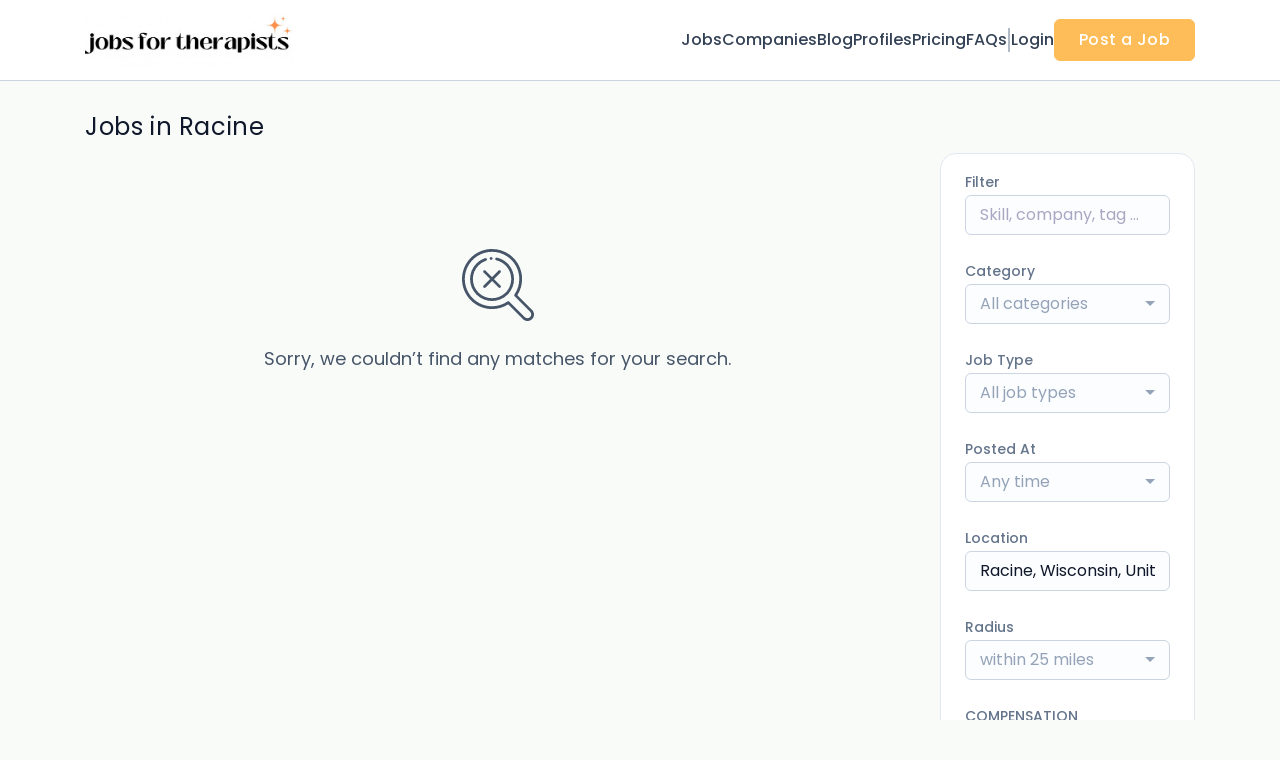

--- FILE ---
content_type: text/html; charset=UTF-8
request_url: https://www.jobsfortherapists.com/jobs/in-racine-wisconsin-united-states
body_size: 16413
content:
<!DOCTYPE html>
<html lang="en">
<head>
    <!-- Required meta tags -->
    <meta charset="utf-8" />
    <title>Jobs in Racine, Wisconsin, United States - Jobs For Therapists</title>
<meta name="description" content="Top jobs in Racine, Wisconsin, United States">
<link rel="canonical" href="https://www.jobsfortherapists.com/jobs/in-racine-wisconsin-united-states">
<meta property="og:title" content="Jobs in Racine, Wisconsin, United States">
<meta property="og:description" content="Top jobs in Racine, Wisconsin, United States">
<meta property="og:url" content="https://www.jobsfortherapists.com/jobs/in-racine-wisconsin-united-states">
<meta property="og:type" content="website">
<meta property="og:image" content="https://jboard-tenant.s3.us-west-1.amazonaws.com/social-media-ogs/ER6QvM2dH5AzU5RMOliyJdglvAEf5sWOLx8NPB3s.jpeg">

<meta name="twitter:card" content="summary_large_image">
<meta name="twitter:image" content="https://jboard-tenant.s3.us-west-1.amazonaws.com/social-media-ogs/ER6QvM2dH5AzU5RMOliyJdglvAEf5sWOLx8NPB3s.jpeg">
<meta name="twitter:title" content="Jobs in Racine, Wisconsin, United States">
<meta name="twitter:description" content="Top jobs in Racine, Wisconsin, United States">
<script type="application/ld+json">{"@context":"https:\/\/schema.org","@type":"WebPage","name":"Jobs in Racine, Wisconsin, United States","description":"Top jobs in Racine, Wisconsin, United States"}</script>
    <meta name="viewport" content="width=device-width, initial-scale=1, shrink-to-fit=no" />
            <link rel="icon" href="https://jboard-tenant.s3.us-west-1.amazonaws.com/favicons/409Vt77uONLnZQa5igRFnHTiMjpMoA0ErSl7CMbt.png" />
    
    
    
    <script>
    window.$jBoard = {"team":{"id":4810,"name":"Jobs For Therapists","slug":"jobsfortherapists","domain":"www.jobsfortherapists.com"},"currentUser":null,"adminUserToken":null,"currentSessionID":null,"csrf_token":"elLxCqDvqUaXo26EwDb7j8UpAjsNwrwqgCeKMqmI","config":{"admin_url":"https:\/\/app.jboard.io","main_api_url":"https:\/\/app.jboard.io\/api","enable_api":true,"custom_tenant_api_url":"","do_not_proxy_apply_urls":false,"disable_recaptcha":0,"google_recaptcha_site_key":"6Le7CdQoAAAAAKiYR9pPPytJ7deUomntdJvTs6FD","tax_enabled":false,"tax_mode":"fixed_rate","tax_behavior":"exclusive"},"urls":{"post_a_job_url":"\/post-a-job","employer_account_jobs_page_url":"\/account\/jobs"},"language":{"name":"English","supported_by_mapbox_search":true,"code":"en","supported_by_stripe":true},"trans":{"validation.upload_size":"The uploaded file is too large, try to upload a file that is less than 8.00MB.","post_job.message.update.success":"The job has been successfully updated!","employer_account.products.message.canceled_successfully":"The subscription was canceled successfully.","employer_account.products.message.payment_method.updated":"The subscription\u0027s payment method was updated successfully.","employer_account.products.message.resumed_successfully":"The subscription was resumed successfully.","products.message.coupon.success":"Coupon applied successfully!","products.message.coupon.removed.success":"Coupon removed successfully!","general.error.upload_only_image":"You can upload only an image file.","alert_subscription.success.title":"Subscribed","forms.field.numeric_range.display.empty":"-","forms.field.numeric_range.display.from_only":"from :FROM_NUMBER","forms.field.numeric_range.display.to_only":"up to :TO_NUMBER","forms.field.numeric_range.display.from_to":"from :FROM_NUMBER to :TO_NUMBER","general.checkbox.yes":"YES","general.checkbox.no":"NO","job_apply.step.review.empty_value":"blank"},"payments":{"stripe":{"key":"pk_live_51IbFKlGCNuM1RmTAnB8naM9LYefEgIOlSHUv9Knst7kIhZunto6zuwi4ADgM1nJvo9jl0SNVep8Q94jmNGE7ckpn00rn1RQ9Cc","account_id":"acct_1NfUKc4N0VLiHDlf"}},"sessionStatus":null,"dangerSessionStatus":null,"currency":{"code":"usd","symbol":"$","full_name":"USD - US Dollar","zero_decimal":false,"stripe_supported":true,"template":":SYMBOL:AMOUNT"},"currency_default_template":":SYMBOL :AMOUNT","number_format":{"dec":2,"dec_point":".","thousands_sep":","}};
    window.$theme = {"colors":{"primary":"#ffbd59FF","danger":"#B91C1CFF"},"input":{"placeholderColor":"#94A3B8FF"}};
    window.$theme.$styleGroupsCssObjectMap = {};
    window.$cssClassesToGenerate = {};
    window.$styleGroupsToGenerateCssObjects = {};
    window.$inBuilderMode = false;
    window.$actingVisitorIsBot = true;
    window.$jBoardEvents = [];
            window.$JBoardAPI = {};
    </script>

    <link rel="preconnect" href="https://fonts.googleapis.com">
    <link rel="preconnect" href="https://fonts.gstatic.com" crossorigin>
    <link rel="stylesheet" href="https://d2x33it9a58aqn.cloudfront.net/css/app.css?id=efa5399683d50f28e77bf912fb264008" crossorigin="anonymous"/>
            <!-- Google Tag Manager -->
<script>(function(w,d,s,l,i){w[l]=w[l]||[];w[l].push({'gtm.start':
new Date().getTime(),event:'gtm.js'});var f=d.getElementsByTagName(s)[0],
j=d.createElement(s),dl=l!='dataLayer'?'&l='+l:'';j.async=true;j.src=
'https://www.googletagmanager.com/gtm.js?id='+i+dl;f.parentNode.insertBefore(j,f);
})(window,document,'script','dataLayer','GTM-TX647PF');</script>
<!-- End Google Tag Manager -->
    
            <link
    id="jb-font-default-for-texts"
    href="https://fonts.googleapis.com/css?family=Poppins:100,200,300,400,500,600,700,800,900&display=swap"
    rel="stylesheet"
    media="print"
    onload="this.media='all'"
/>
<link
    id="jb-font-default-for-headings"
    href="https://fonts.googleapis.com/css?family=Poppins:100,200,300,400,500,600,700,800,900&display=swap"
    rel="stylesheet"
    media="print"
    onload="this.media='all'"
/>


<style rel="stylesheet">
    :root {
        --primary: #ffbd59FF;
        --jb-outline-color: #ffbd59FF;
        --website-bg-color: #F9FBF9;
        --success: #10b981FF;
        --info: #0284C7FF;
        --warning: #FBBF24FF;
        --danger: #B91C1CFF;
        --jb-dashboard-info-color: #475569FF;
        --font-weight-default-for-headings: 400;
        --font-weight-default-for-texts: 400;
        --jb-validation-error-color: #B91C1CFF;
        --jb-form-placeholder-color: #94A3B8FF;
        --jb-base-font-size: 16px;
        --jb-forms-section-divider-color: #E2E8F0CF;
        --jb-tooltip-color: #FFFFFF;
        --jb-tooltip-bg-color: #000000;
        --checkbox-icon-border-color: #CBD5E1FF;
        --checkbox-icon-background-color: transparent;
        --checkbox-check-icon-border-color: #ffbd59FF;
        --checkbox-check-icon-check-color: #FFFFFFFF;
        --checkbox-check-icon-background-color: #ffbd59FF;
        }

    body,
    .jb-font-default-for-texts {
        font-family: Poppins, sans-serif, -apple-system, BlinkMacSystemFont, "Segoe UI", Roboto, "Helvetica Neue", Arial, "Noto Sans", sans-serif, "Apple Color Emoji", "Segoe UI Emoji", "Segoe UI Symbol", "Noto Color Emoji";
    }

    .jb-font-default-for-headings {
        font-family: Poppins, sans-serif, -apple-system, BlinkMacSystemFont, "Segoe UI", Roboto, "Helvetica Neue", Arial, "Noto Sans", sans-serif, "Apple Color Emoji", "Segoe UI Emoji", "Segoe UI Symbol", "Noto Color Emoji";
    }

</style>

    
    
    

    
            <style>
             .jb-color-ffffffff{ color: #FFFFFFFF !important;}  .jb-background-ffbd59ff { background-color: #ffbd59FF!important;}  .jb-border-top-color-ffbd59FF { border-top-color: #ffbd59FF!important;}  .jb-border-right-color-ffbd59FF { border-right-color: #ffbd59FF!important;}  .jb-border-bottom-color-ffbd59FF { border-bottom-color: #ffbd59FF!important;}  .jb-border-left-color-ffbd59FF { border-left-color: #ffbd59FF!important;}  .jb-color-ffbd59ff{ color: #ffbd59FF !important;}  .jb-background-ffffffff { background-color: #FFFFFFFF!important;}  .jb-background-b91c1cff { background-color: #B91C1CFF!important;}  .jb-border-top-color-B91C1CFF { border-top-color: #B91C1CFF!important;}  .jb-border-right-color-B91C1CFF { border-right-color: #B91C1CFF!important;}  .jb-border-bottom-color-B91C1CFF { border-bottom-color: #B91C1CFF!important;}  .jb-border-left-color-B91C1CFF { border-left-color: #B91C1CFF!important;}  .jb-color-0f172aff{ color: #0F172AFF !important;}  .jb-color-14532dff{ color: #14532DFF !important;}  .jb-background-dcfce7ff { background-color: #DCFCE7FF!important;}  .jb-border-top-color-DCFCE7FF { border-top-color: #DCFCE7FF!important;}  .jb-border-right-color-DCFCE7FF { border-right-color: #DCFCE7FF!important;}  .jb-border-bottom-color-DCFCE7FF { border-bottom-color: #DCFCE7FF!important;}  .jb-border-left-color-DCFCE7FF { border-left-color: #DCFCE7FF!important;}  .jb-color-075985ff{ color: #075985FF !important;}  .jb-background-e0f2feff { background-color: #E0F2FEFF!important;}  .jb-border-top-color-E0F2FEFF { border-top-color: #E0F2FEFF!important;}  .jb-border-right-color-E0F2FEFF { border-right-color: #E0F2FEFF!important;}  .jb-border-bottom-color-E0F2FEFF { border-bottom-color: #E0F2FEFF!important;}  .jb-border-left-color-E0F2FEFF { border-left-color: #E0F2FEFF!important;}  .jb-color-7c2d12ff{ color: #7c2d12FF !important;}  .jb-background-ffedd5ff { background-color: #FFEDD5FF!important;}  .jb-border-top-color-FFEDD5FF { border-top-color: #FFEDD5FF!important;}  .jb-border-right-color-FFEDD5FF { border-right-color: #FFEDD5FF!important;}  .jb-border-bottom-color-FFEDD5FF { border-bottom-color: #FFEDD5FF!important;}  .jb-border-left-color-FFEDD5FF { border-left-color: #FFEDD5FF!important;}  .jb-color-7f1d1dff{ color: #7F1D1DFF !important;}  .jb-background-fecacaff { background-color: #FECACAFF!important;}  .jb-border-top-color-FECACAFF { border-top-color: #FECACAFF!important;}  .jb-border-right-color-FECACAFF { border-right-color: #FECACAFF!important;}  .jb-border-bottom-color-FECACAFF { border-bottom-color: #FECACAFF!important;}  .jb-border-left-color-FECACAFF { border-left-color: #FECACAFF!important;}  .jb-color-334155{ color: #334155 !important;}  .jb-border-top-color-CBD5E1FF { border-top-color: #CBD5E1FF!important;}  .jb-border-right-color-CBD5E1FF { border-right-color: #CBD5E1FF!important;}  .jb-border-bottom-color-CBD5E1FF { border-bottom-color: #CBD5E1FF!important;}  .jb-border-left-color-CBD5E1FF { border-left-color: #CBD5E1FF!important;}  .jb-background-f1f5f9ff { background-color: #F1F5F9FF!important;}  .jb-color-94a3b8ff{ color: #94A3B8FF !important;}  .jb-border-top-color-E2E8F0FF { border-top-color: #E2E8F0FF!important;}  .jb-border-right-color-E2E8F0FF { border-right-color: #E2E8F0FF!important;}  .jb-border-bottom-color-E2E8F0FF { border-bottom-color: #E2E8F0FF!important;}  .jb-border-left-color-E2E8F0FF { border-left-color: #E2E8F0FF!important;}  .jb-background-fcfdffff { background-color: #FCFDFFFF!important;}  .jb-color-e2e8f0ff{ color: #E2E8F0FF !important;}  .jb-color-475569ff{ color: #475569FF !important;}  .jb-color-64748bff{ color: #64748BFF !important;}  .jb-border-top-color-E2E8F0CF { border-top-color: #E2E8F0CF!important;}  .jb-border-bottom-color-E2E8F0CF { border-bottom-color: #E2E8F0CF!important;}  .jb-background-cbd5e1ff { background-color: #CBD5E1FF!important;}  .jb-background-10b981ff { background-color: #10b981FF!important;}  .jb-color-64748bff{ color: #64748bFF !important;}  .jb-placeholder-color-94a3b8ff{
        &::-webkit-input-placeholder { /* WebKit browsers */
         color: #94A3B8FF !important;
        }
        &::-moz-placeholder { /* Mozilla Firefox 4 to 18 */
          color: #94A3B8FF !important;
          opacity: 1; /* Required to make placeholder visible in Firefox */
        }
        &::-moz-placeholder { /* Mozilla Firefox 19+ */
         color: #94A3B8FF !important;
          opacity: 1; /* Required to make placeholder visible in Firefox */
        }
        &:-ms-input-placeholder { /* Internet Explorer 10-11 */
          color: #94A3B8FF !important;
        }
        &::-ms-input-placeholder { /* Microsoft Edge */
          color: #94A3B8FF !important;
        }
        &::placeholder { /* Standard */
         color: #94A3B8FF !important;
        }
      }  .jb-active-color-ffbd59ff{ color: #ffbd59FF !important;}  .jb-background-e2e8f0ff { background-color: #E2E8F0FF!important;}  .jb-color-b91c1cff{ color: #B91C1CFF !important;}  .jb-color-f9fbf9{ color: #F9FBF9 !important;}  .jb-color-10b981ff{ color: #10b981FF !important;}  .jb-color-0284c7ff{ color: #0284C7FF !important;}  .jb-color-fbbf24ff{ color: #FBBF24FF !important;}  .jb-color-ffffff{ color: #FFFFFF !important;}  .jb-background-000000 { background-color: #000000!important;}
        </style>
    </head>
<body id="i-body-general" class="">
    <!-- Google Tag Manager (noscript) -->
<noscript><iframe src="https://www.googletagmanager.com/ns.html?id=GTM-TX647PF"
height="0" width="0" style="display:none;visibility:hidden"></iframe></noscript>
<!-- End Google Tag Manager (noscript) -->

    <header>
    <style>
    :root {
        --jb-sub-menu-card-border-color: #E2E8F0FF
    }
</style>

 <div
    id="jb-section-2870"
    data-id="2870"
    data-order=""
    class=" "
>
    <style>
                        #jb-section-2870 .jb-color-334155ff{ color: #334155FF !important;} #jb-section-2870 .jb-color-64748bff{ color: #64748BFF !important;} #jb-section-2870 .jb-background-ffffffff { background-color: #FFFFFFFF!important;} #jb-section-2870 .jb-color-ffbd59ff{ color: #ffbd59FF !important;} #jb-section-2870 .jb-border-top-color-ffbd59FF { border-top-color: #ffbd59FF!important;} #jb-section-2870 .jb-border-right-color-ffbd59FF { border-right-color: #ffbd59FF!important;} #jb-section-2870 .jb-border-bottom-color-ffbd59FF { border-bottom-color: #ffbd59FF!important;} #jb-section-2870 .jb-border-left-color-ffbd59FF { border-left-color: #ffbd59FF!important;} #jb-section-2870 .jb-color-ffffffff{ color: #FFFFFFFF !important;} #jb-section-2870 .jb-background-ffbd59ff { background-color: #ffbd59FF!important;} #jb-section-2870 .jb-border-bottom-color-E2E8F0CF { border-bottom-color: #E2E8F0CF!important;} #jb-section-2870 .jb-border-bottom-color-CBD5E1FF { border-bottom-color: #CBD5E1FF!important;}
    </style>

    <div
        class="jb-section jb-pt-none jb-pb-none jb-background-ffffffff jb-border-bottom-sm jb-border-bottom-solid jb-border-bottom-color-CBD5E1FF fixed-top"
            >
        <nav class="navbar navbar-expand-lg" id="header1-navbar">
        <div class="container">
            <div class="theme-header">
                <!-- Brand and toggle get grouped for better mobile display -->
                                    <div class="navbar-header">
                        <a href="/"
                           class="jb-navbar-brand d-flex align-items-center jb-h-20 jb-pt-xs jb-pb-xs">
                            <img class="jb-navbar-brand-img" src="https://d3535lqr6sqxto.cloudfront.net/logos/bEKlRMy9bBU67CKLATL6eJ7wbNyDn4r1g1r3eIbT.jpeg"
                                 alt="Jobs For Therapists" width="210" height="52"/>
                        </a>
                    </div>
                                <button class="navbar-toggler jb-color-334155ff jb-icon-size-6xl" type="button"
                        data-toggle="collapse" data-target="#header1-main-navbar" aria-controls="header1-main-navbar"
                        aria-expanded="false" aria-label="Toggle navigation">
                     <svg class="" fill="currentColor" version="1.1" id="Layer_1" xmlns="http://www.w3.org/2000/svg"
     xmlns:xlink="http://www.w3.org/1999/xlink" width="64px" height="64px" viewBox="0 0 100.00 100.00"
     enable-background="new 0 0 100 100" xml:space="preserve" stroke="#000000" stroke-width="0.001"
     transform="rotate(0)matrix(1, 0, 0, 1, 0, 0)">
        <g id="SVGRepo_bgCarrier" stroke-width="0" transform="translate(23,23), scale(0.54)"/>
        <g id="SVGRepo_tracerCarrier" stroke-linecap="round" stroke-linejoin="round" stroke="#CCCCCC" stroke-width="0.4"/>
        <g id="SVGRepo_iconCarrier"> <g> <path d="M70,33.5H32c-1.104,0-2,0.896-2,2s0.896,2,2,2h38c1.104,0,2-0.896,2-2S71.104,33.5,70,33.5z"/> <path d="M70,48.5H32c-1.104,0-2,0.896-2,2s0.896,2,2,2h38c1.104,0,2-0.896,2-2S71.104,48.5,70,48.5z"/> <path d="M70,63.5H32c-1.104,0-2,0.896-2,2s0.896,2,2,2h38c1.104,0,2-0.896,2-2S71.104,63.5,70,63.5z"/> <path d="M87.5,26.5c0-5.523-4.478-10-10-10h-55c-5.523,0-10,4.477-10,10v47c0,5.522,4.477,10,10,10h55c5.522,0,10-4.478,10-10V26.5 z M83.5,73.5c0,3.313-2.687,6-6,6h-55c-3.313,0-6-2.687-6-6v-47c0-3.313,2.687-6,6-6h55c3.313,0,6,2.687,6,6V73.5z"/> </g> </g>
    </svg>


 
                </button>
                <div class="collapse navbar-collapse" id="header1-main-navbar">
                    <ul class="navbar-nav mr-auto w-100 justify-content-end desktop-menu jb-gap-4xl">
                                                                                                                        <li>
                                        <a
                                            class="jb-color-334155ff jb-text-size-base jb-font-default-for-texts jb-font-weight-medium jb-line-height-normal jb-letter-spacing-normal"
                                            href="/jobs"
                                                                                    >Jobs</a>
                                    </li>
                                                                                                                                                                                    <li>
                                        <a
                                            class="jb-color-334155ff jb-text-size-base jb-font-default-for-texts jb-font-weight-medium jb-line-height-normal jb-letter-spacing-normal"
                                            href="/companies"
                                                                                    >Companies</a>
                                    </li>
                                                                                                                                                                                    <li>
                                        <a
                                            class="jb-color-334155ff jb-text-size-base jb-font-default-for-texts jb-font-weight-medium jb-line-height-normal jb-letter-spacing-normal"
                                            href="/blog"
                                                                                    >Blog</a>
                                    </li>
                                                                                                                                                                                    <li>
                                        <a
                                            class="jb-color-334155ff jb-text-size-base jb-font-default-for-texts jb-font-weight-medium jb-line-height-normal jb-letter-spacing-normal"
                                            href="/profiles"
                                                                                    >Profiles</a>
                                    </li>
                                                                                                                                                                                    <li>
                                        <a
                                            class="jb-color-334155ff jb-text-size-base jb-font-default-for-texts jb-font-weight-medium jb-line-height-normal jb-letter-spacing-normal"
                                            href="/pricing"
                                                                                    >Pricing</a>
                                    </li>
                                                                                                                                                                                    <li>
                                        <a
                                            class="jb-color-334155ff jb-text-size-base jb-font-default-for-texts jb-font-weight-medium jb-line-height-normal jb-letter-spacing-normal"
                                            href="https://www.jobsfortherapists.com/faqs"
                                                                                    >FAQs</a>
                                    </li>
                                                                                    
                                                    <li>
                                 <svg class="vertical-divider jb-color-64748bff jb-icon-size-2xl" xmlns="http://www.w3.org/2000/svg" viewBox="0 0 2 24" width="1" height="24" fill="currentColor">
        <path d="M1 0v24" stroke="currentColor" stroke-width="1"/>
    </svg>


 
                            </li>
                        
                                                    <li id="account-management-menu">
                                                                                                            <a class="jb-color-334155ff jb-text-size-base jb-font-default-for-texts jb-font-weight-medium jb-line-height-normal jb-letter-spacing-normal jb-rounded-md jb-pl-none jb-pr-none jb-pt-none jb-pb-none jb-btn-underline-on-hover"
                                           href="/login">Login</a>
                                                                                                </li>
                        
                                                                            <li>
                                <a href="/post-a-job"
                                   class="jb-color-ffffffff jb-text-size-base jb-font-default-for-texts jb-font-weight-medium jb-line-height-normal jb-letter-spacing-wide jb-background-ffbd59ff jb-rounded-md jb-border-top-sm jb-border-top-solid jb-border-top-color-ffbd59FF jb-border-right-sm jb-border-right-solid jb-border-right-color-ffbd59FF jb-border-bottom-sm jb-border-bottom-solid jb-border-bottom-color-ffbd59FF jb-border-left-sm jb-border-left-solid jb-border-left-color-ffbd59FF jb-pl-lg jb-pr-lg jb-pt-4xs jb-pb-4xs jb-btn-no-underline-on-hover">Post a Job</a>
                            </li>
                                            </ul>
                    <ul class="navbar-nav mr-auto justify-content-end mobile-menu jb-background-ffffffff">
                                                                                                                         <li class="jb-pl-2xl jb-pr-2xl jb-pt-md jb-pb-md jb-border-bottom-sm jb-border-bottom-solid jb-border-bottom-color-E2E8F0CF" ><a class="jb-color-334155ff jb-text-size-base jb-font-default-for-texts jb-font-weight-medium jb-line-height-normal jb-letter-spacing-normal"
                                           href="/jobs"
                                           >Jobs</a></li>
 
                                                                                                                                                                                     <li class="jb-pl-2xl jb-pr-2xl jb-pt-md jb-pb-md jb-border-bottom-sm jb-border-bottom-solid jb-border-bottom-color-E2E8F0CF" ><a class="jb-color-334155ff jb-text-size-base jb-font-default-for-texts jb-font-weight-medium jb-line-height-normal jb-letter-spacing-normal"
                                           href="/companies"
                                           >Companies</a></li>
 
                                                                                                                                                                                     <li class="jb-pl-2xl jb-pr-2xl jb-pt-md jb-pb-md jb-border-bottom-sm jb-border-bottom-solid jb-border-bottom-color-E2E8F0CF" ><a class="jb-color-334155ff jb-text-size-base jb-font-default-for-texts jb-font-weight-medium jb-line-height-normal jb-letter-spacing-normal"
                                           href="/blog"
                                           >Blog</a></li>
 
                                                                                                                                                                                     <li class="jb-pl-2xl jb-pr-2xl jb-pt-md jb-pb-md jb-border-bottom-sm jb-border-bottom-solid jb-border-bottom-color-E2E8F0CF" ><a class="jb-color-334155ff jb-text-size-base jb-font-default-for-texts jb-font-weight-medium jb-line-height-normal jb-letter-spacing-normal"
                                           href="/profiles"
                                           >Profiles</a></li>
 
                                                                                                                                                                                     <li class="jb-pl-2xl jb-pr-2xl jb-pt-md jb-pb-md jb-border-bottom-sm jb-border-bottom-solid jb-border-bottom-color-E2E8F0CF" ><a class="jb-color-334155ff jb-text-size-base jb-font-default-for-texts jb-font-weight-medium jb-line-height-normal jb-letter-spacing-normal"
                                           href="/pricing"
                                           >Pricing</a></li>
 
                                                                                                                                                                                     <li class="jb-pl-2xl jb-pr-2xl jb-pt-md jb-pb-md jb-border-bottom-sm jb-border-bottom-solid jb-border-bottom-color-E2E8F0CF" ><a class="jb-color-334155ff jb-text-size-base jb-font-default-for-texts jb-font-weight-medium jb-line-height-normal jb-letter-spacing-normal"
                                           href="https://www.jobsfortherapists.com/faqs"
                                           >FAQs</a></li>
 
                                                                                    
                                                     <li class="jb-pl-2xl jb-pr-2xl jb-pt-md jb-pb-md jb-border-bottom-sm jb-border-bottom-solid jb-border-bottom-color-E2E8F0CF"  id="account-management-menu" ><a class=" jb-color-334155ff jb-text-size-base jb-font-default-for-texts jb-font-weight-medium jb-line-height-normal jb-letter-spacing-normal jb-rounded-md jb-pl-none jb-pr-none jb-pt-none jb-pb-none jb-btn-underline-on-hover"
                                       href="/login">Login</a></li>
 
                        
                        
                                                     <li class="jb-pl-2xl jb-pr-2xl jb-pt-md jb-pb-md jb-border-bottom-sm jb-border-bottom-solid jb-border-bottom-color-E2E8F0CF" ><a href="/post-a-job"
                                   class="m-0 text-center jb-color-ffffffff jb-text-size-base jb-font-default-for-texts jb-font-weight-medium jb-line-height-normal jb-letter-spacing-wide jb-background-ffbd59ff jb-rounded-md jb-border-top-sm jb-border-top-solid jb-border-top-color-ffbd59FF jb-border-right-sm jb-border-right-solid jb-border-right-color-ffbd59FF jb-border-bottom-sm jb-border-bottom-solid jb-border-bottom-color-ffbd59FF jb-border-left-sm jb-border-left-solid jb-border-left-color-ffbd59FF jb-pl-lg jb-pr-lg jb-pt-4xs jb-pb-4xs jb-btn-no-underline-on-hover">Post a Job</a></li>
 
                                            </ul>
                </div>
            </div>
        </div>
    </nav>

            </div>
</div>
 

    <script>
        const navbar = document.getElementById('header1-navbar');

        if (navbar) {
            const navbarSection = navbar.closest('.jb-section');

            if (navbarSection) {
                let navbarSectionHeight = navbarSection.offsetHeight;

                if (navbarSectionHeight) {
                    document.querySelector('header').style.height = `${navbarSectionHeight}px`;
                }
            }
        }
    </script>

</header>

     <div
    class="modal  fade  "
    tabindex="-1"
    role="dialog"
         id="info-modal" >
    <div class="modal-dialog " role="document">
        <div class="modal-content ">
            <div class="overflow-hidden jb-rounded-top-left-xl jb-rounded-top-right-xl jb-border-top-sm jb-border-top-solid jb-border-top-color-E2E8F0FF jb-border-right-sm jb-border-right-solid jb-border-right-color-E2E8F0FF jb-border-left-sm jb-border-left-solid jb-border-left-color-E2E8F0FF">
    <div class="
        modal-header align-items-center jb-pl-md jb-pr-md jb-pt-md jb-pb-md jb-border-bottom-sm jb-border-bottom-solid jb-border-bottom-color-E2E8F0CF jb-background-ffffffff
                    ">
        <h5 class="modal-title jb-color-475569ff jb-text-size-lg jb-font-default-for-headings jb-font-weight-normal jb-line-height-normal jb-letter-spacing-normal">Info</h5>

                    <button type="button" class="close jb-color-475569ff jb-icon-size-base" data-dismiss="modal" aria-label="Close">
                 <svg xmlns="http://www.w3.org/2000/svg" x="0px" y="0px" width="14" height="14" viewBox="0 0 24 24" fill="currentColor">
        <path d="M 4.7070312 3.2929688 L 3.2929688 4.7070312 L 10.585938 12 L 3.2929688 19.292969 L 4.7070312 20.707031 L 12 13.414062 L 19.292969 20.707031 L 20.707031 19.292969 L 13.414062 12 L 20.707031 4.7070312 L 19.292969 3.2929688 L 12 10.585938 L 4.7070312 3.2929688 z"></path>
    </svg>


 
            </button>
            </div>
</div>
 

             <div class="jb-border-right-sm jb-border-right-solid jb-border-right-color-E2E8F0FF jb-border-left-sm jb-border-left-solid jb-border-left-color-E2E8F0FF">
    <div class="modal-body jb-pl-md jb-pr-md jb-pt-3xl jb-pb-3xl jb-background-ffffffff text-center  jb-color-0f172aff jb-text-size-lg jb-font-default-for-texts jb-font-weight-normal jb-line-height-normal jb-letter-spacing-normal jb-pt-none jb-pb-none">
        
    </div>
</div>
 

         <div class="overflow-hidden jb-rounded-bottom-left-xl jb-rounded-bottom-right-xl jb-border-right-sm jb-border-right-solid jb-border-right-color-E2E8F0FF jb-border-bottom-sm jb-border-bottom-solid jb-border-bottom-color-E2E8F0FF jb-border-left-sm jb-border-left-solid jb-border-left-color-E2E8F0FF">
    <div class="
        modal-footer jb-modal-footer jb-pl-md jb-pr-md jb-pt-xs jb-pb-xs jb-border-top-sm jb-border-top-solid jb-border-top-color-E2E8F0CF jb-background-ffffffff
                    ">
        <button class="btn jb-btn m-0  jb-pl-none jb-pr-none jb-text-size-base jb-font-default-for-texts jb-font-weight-medium jb-line-height-normal jb-letter-spacing-wide jb-rounded-md jb-pt-4xs jb-pb-4xs jb-color-0f172aff"
                                                                                 data-dismiss="modal"                               
>
Close
</button>
    </div>
</div>
        </div>
    </div>
</div>
 
 

    <main  pageId="1598">
        <div
    id="jb-section-2877"
    data-id="2877"
    data-order="0"
    class=" jb-section-sortable"
>
    <style>
                            #jb-section-2877 {
                                    --jb-form-placeholder-color: #94A3B8FF;
                            }
                #jb-section-2877 .jb-color-0f172aff{ color: #0F172AFF !important;} #jb-section-2877 .jb-color-475569ff{ color: #475569FF !important;} #jb-section-2877 .jb-color-64748bff{ color: #64748BFF !important;} #jb-section-2877 .jb-background-f8fafcff { background-color: #F8FAFCFF!important;} #jb-section-2877 .jb-border-top-color-94A3B8FF { border-top-color: #94A3B8FF!important;} #jb-section-2877 .jb-border-right-color-94A3B8FF { border-right-color: #94A3B8FF!important;} #jb-section-2877 .jb-border-bottom-color-94A3B8FF { border-bottom-color: #94A3B8FF!important;} #jb-section-2877 .jb-border-left-color-94A3B8FF { border-left-color: #94A3B8FF!important;} #jb-section-2877 .jb-color-fdac8aff{ color: #FDAC8AFF !important;} #jb-section-2877 .jb-color-ffffffff{ color: #FFFFFFFF !important;} #jb-section-2877 .jb-background-ffbd59ff { background-color: #ffbd59FF!important;} #jb-section-2877 .jb-border-top-color-ffbd59FF { border-top-color: #ffbd59FF!important;} #jb-section-2877 .jb-border-right-color-ffbd59FF { border-right-color: #ffbd59FF!important;} #jb-section-2877 .jb-border-bottom-color-ffbd59FF { border-bottom-color: #ffbd59FF!important;} #jb-section-2877 .jb-border-left-color-ffbd59FF { border-left-color: #ffbd59FF!important;} #jb-section-2877 .jb-color-047857ff{ color: #047857FF !important;} #jb-section-2877 .jb-border-top-color-E2E8F0FF { border-top-color: #E2E8F0FF!important;} #jb-section-2877 .jb-border-right-color-E2E8F0FF { border-right-color: #E2E8F0FF!important;} #jb-section-2877 .jb-border-bottom-color-E2E8F0FF { border-bottom-color: #E2E8F0FF!important;} #jb-section-2877 .jb-border-left-color-E2E8F0FF { border-left-color: #E2E8F0FF!important;} #jb-section-2877 .jb-background-ffffffff { background-color: #FFFFFFFF!important;} #jb-section-2877 .jb-background-f9fcffff--hover:hover { background-color: #F9FCFFFF!important;} #jb-section-2877 .jb-border-top-color-FFE4A2FF { border-top-color: #FFE4A2FF!important;} #jb-section-2877 .jb-border-right-color-FFE4A2FF { border-right-color: #FFE4A2FF!important;} #jb-section-2877 .jb-border-bottom-color-FFE4A2FF { border-bottom-color: #FFE4A2FF!important;} #jb-section-2877 .jb-border-left-color-FFE4A2FF { border-left-color: #FFE4A2FF!important;} #jb-section-2877 .jb-background-fffbf1ff { background-color: #FFFBF1FF!important;} #jb-section-2877 .jb-color-64748bff{ color: #64748bFF !important;} #jb-section-2877 .jb-placeholder-color-94a3b8ff{
        &::-webkit-input-placeholder { /* WebKit browsers */
         color: #94A3B8FF !important;
        }
        &::-moz-placeholder { /* Mozilla Firefox 4 to 18 */
          color: #94A3B8FF !important;
          opacity: 1; /* Required to make placeholder visible in Firefox */
        }
        &::-moz-placeholder { /* Mozilla Firefox 19+ */
         color: #94A3B8FF !important;
          opacity: 1; /* Required to make placeholder visible in Firefox */
        }
        &:-ms-input-placeholder { /* Internet Explorer 10-11 */
          color: #94A3B8FF !important;
        }
        &::-ms-input-placeholder { /* Microsoft Edge */
          color: #94A3B8FF !important;
        }
        &::placeholder { /* Standard */
         color: #94A3B8FF !important;
        }
      } #jb-section-2877 .jb-background-fcfdffff { background-color: #FCFDFFFF!important;} #jb-section-2877 .jb-border-top-color-CBD5E1FF { border-top-color: #CBD5E1FF!important;} #jb-section-2877 .jb-border-right-color-CBD5E1FF { border-right-color: #CBD5E1FF!important;} #jb-section-2877 .jb-border-bottom-color-CBD5E1FF { border-bottom-color: #CBD5E1FF!important;} #jb-section-2877 .jb-border-left-color-CBD5E1FF { border-left-color: #CBD5E1FF!important;} #jb-section-2877 .active.jb-active-border-bottom-color-ffbd59FF { border-bottom-color: #ffbd59FF!important;} #jb-section-2877 .jb-color-020617ff{ color: #020617FF !important;}
    </style>

    <div
        class="jb-section jb-pt-xl jb-pb-xl"
            >
        <div class="job-inner-list container">
        <div class="row">
            <div class="col-12">
                <section>
                     <h1 class="jb-color-0f172aff jb-text-size-2xl jb-font-default-for-headings jb-font-weight-default-for-headings jb-line-height-normal jb-letter-spacing-wide jb-pb-4xs jb-text-left head-title" >Jobs in Racine</h1>
 
                </section>
            </div>
        </div>

                    <div class="row jb-card-position-right">
    <div class="col-lg-9 col-md-8 mt-3 mt-md-0">
        <script>
        window.jobsList = window.jobsList || [];
        window.jobsList = window.jobsList.concat([]);
        window.employerDefaultLogo = "https:\/\/jboard-tenant.s3.us-west-1.amazonaws.com\/default\/employers\/no-logo.png";
    </script>

<section id="job-listings">
    <div class="overflow-hidden ">
        
                     <div class="section-empty text-center jb-color-475569ff my-5 p-5">
    <div> <svg xmlns="http://www.w3.org/2000/svg" class="empty-search-result-icon jb-text-size-10xl" width="72" height="72" viewBox="0 0 72 72" fill="none">
        <path fill-rule="evenodd" clip-rule="evenodd" d="M35.009 8.61634C34.2543 8.44221 33.5012 8.91188 33.3265 9.66664C33.1518 10.4214 33.6226 11.1751 34.3773 11.3497C37.8666 12.1561 41.0559 13.9277 43.5998 16.4716C51.0788 23.9505 51.0788 36.1206 43.5998 43.5996C36.1209 51.0791 23.9508 51.0791 16.4718 43.5996C8.99232 36.1206 8.99232 23.9505 16.4718 16.4716C18.6191 14.3243 21.1602 12.7582 24.0249 11.8156C24.7605 11.5739 25.1609 10.7812 24.9192 10.0451C24.677 9.30903 23.8837 8.90858 23.1482 9.15083C19.8622 10.2313 16.9486 12.027 14.4882 14.488C5.91505 23.0612 5.91505 37.0105 14.4882 45.5837C18.7746 49.87 24.405 52.0134 30.0361 52.0134C35.6666 52.0129 41.2971 49.87 45.5839 45.5837C54.1566 37.0105 54.1566 23.0612 45.5839 14.488C42.6676 11.5722 39.0114 9.54139 35.009 8.61634Z" fill="currentColor"/>
        <path fill-rule="evenodd" clip-rule="evenodd" d="M70.0895 60.8494L55.3898 46.1497C62.9275 34.3295 61.2768 18.8004 51.2743 8.7973C45.6015 3.12451 38.0588 0 30.0361 0C22.0128 0 14.4701 3.12451 8.7973 8.7973C3.12396 14.4701 0 22.0128 0 30.0361C0 38.0588 3.12396 45.6015 8.7973 51.2743C14.4701 56.9471 22.0122 60.071 30.035 60.071C35.7929 60.071 41.3394 58.4561 46.1497 55.3898L60.8494 70.0895C62.0793 71.3199 63.7202 71.9973 65.4697 71.9973C67.2188 71.9973 68.8596 71.3199 70.09 70.0895C72.6367 67.5417 72.6367 63.3972 70.0895 60.8494ZM68.1059 68.1059C67.4055 68.8057 66.4695 69.1913 65.4697 69.1913C64.4694 69.1913 63.5334 68.8057 62.833 68.1059L47.3214 52.5943C47.05 52.3224 46.6908 52.1834 46.3293 52.1834C46.0514 52.1834 45.7723 52.2653 45.5301 52.4333C40.9724 55.5947 35.6138 57.2657 30.035 57.2657C22.7615 57.2657 15.9236 54.4334 10.7809 49.2907C0.163696 38.6735 0.163696 21.3981 10.7809 10.7809C15.9241 5.63763 22.762 2.80536 30.0361 2.80536C37.3096 2.80536 44.1475 5.63763 49.2907 10.7809C58.6115 20.1022 59.9337 34.7162 52.4333 45.5301C52.0466 46.0876 52.1142 46.8413 52.5943 47.3214L68.1059 62.833C69.5594 64.2865 69.5594 66.6519 68.1059 68.1059Z" fill="currentColor"/>
        <path fill-rule="evenodd" clip-rule="evenodd" d="M38.5037 21.568C37.956 21.0203 37.0683 21.0203 36.5201 21.568L30.036 28.0521L23.5513 21.568C23.0036 21.0203 22.1154 21.0203 21.5677 21.568C21.0201 22.1156 21.0201 23.0039 21.5677 23.5516L28.0519 30.0362L21.5677 36.5204C21.0201 37.068 21.0201 37.9563 21.5677 38.504C21.8413 38.7781 22.2005 38.9148 22.5592 38.9148C22.9185 38.9148 23.2772 38.7781 23.5513 38.504L30.0354 32.0198L36.5196 38.504C36.7937 38.7781 37.1529 38.9148 37.5116 38.9148C37.8709 38.9148 38.2296 38.7781 38.5037 38.504C39.0514 37.9563 39.0514 37.068 38.5037 36.5204L32.019 30.0362L38.5037 23.5516C39.0514 23.0039 39.0514 22.1156 38.5037 21.568Z" fill="currentColor"/>
        <path fill-rule="evenodd" clip-rule="evenodd" d="M29.1061 10.8742C29.8784 10.8742 30.5085 10.2441 30.5085 9.47125C30.5085 8.69891 29.8784 8.06885 29.1061 8.06885C28.3332 8.06885 27.7031 8.69891 27.7031 9.47125C27.7031 10.2441 28.3332 10.8742 29.1061 10.8742Z" fill="currentColor"/>
    </svg>


 </div>
    <div>Sorry, we couldn’t find any matches for your search.</div>
</div>
 
        
        
            </div>
</section>

            </div>

    <div class="col-lg-3 col-md-4">
    <button class="filter-form-toggle jb-btn d-md-none text-center jb-color-ffffffff jb-text-size-sm jb-font-default-for-texts jb-font-weight-normal jb-line-height-normal jb-letter-spacing-normal jb-background-ffbd59ff jb-rounded-md jb-border-top-sm jb-border-top-solid jb-border-top-color-ffbd59FF jb-border-right-sm jb-border-right-solid jb-border-right-color-ffbd59FF jb-border-bottom-sm jb-border-bottom-solid jb-border-bottom-color-ffbd59FF jb-border-left-sm jb-border-left-solid jb-border-left-color-ffbd59FF jb-pt-7xs jb-pb-7xs jb-btn-no-underline-on-hover" type="button">
        <span class="d-flex mr-1"> <svg width="16" height="12" viewBox="0 0 16 12" fill="currentColor" xmlns="http://www.w3.org/2000/svg">
        <path d="M2.66667 7.16961H13.3333V5.39183H2.66667V7.16961ZM0 0.947388V2.72517H16V0.947388H0ZM6.22222 11.6141H9.77778V9.83628H6.22222V11.6141Z"/>
    </svg>


 </span>Filters
        <span class="filter-form-value pl-1"></span>
    </button>

    <form action="/jobs" class="filter-form mt-3 mt-md-0" method="get">
         <div class="jb-form-card jb-form-card-type-general jb-pt-sm jb-pr-lg jb-pb-lg jb-pl-lg jb-rounded-2xl jb-border-top-sm jb-border-top-solid jb-border-top-color-E2E8F0FF jb-border-right-sm jb-border-right-solid jb-border-right-color-E2E8F0FF jb-border-bottom-sm jb-border-bottom-solid jb-border-bottom-color-E2E8F0FF jb-border-left-sm jb-border-left-solid jb-border-left-color-E2E8F0FF jb-background-ffffffff ">
    <div class="form-group-wrap " >
    <div class="form-group  ">
    <label for="text_search_filter_18414" class="m-0 jb-color-64748bff jb-text-size-sm jb-font-default-for-texts jb-font-weight-medium jb-line-height-normal jb-letter-spacing-normal jb-pt-none jb-pb-8xs "><div class="d-flex align-items-center">
            Filter

              
        </div></label>
 
     <input
    type="text"
    class="form-control jb-color-0f172aff jb-placeholder-color-94a3b8ff jb-text-size-base jb-font-default-for-texts jb-font-weight-default-for-texts jb-line-height-relaxed jb-letter-spacing-normal jb-rounded-md jb-background-fcfdffff jb-border-top-sm jb-border-top-solid jb-border-top-color-CBD5E1FF jb-border-right-sm jb-border-right-solid jb-border-right-color-CBD5E1FF jb-border-bottom-sm jb-border-bottom-solid jb-border-bottom-color-CBD5E1FF jb-border-left-sm jb-border-left-solid jb-border-left-color-CBD5E1FF jb-pl-xs jb-pr-xs jb-pt-5xs jb-pb-5xs jb-form-control "
    id="text_search_filter_18414"    name="filters[18414]"    placeholder="Skill, company, tag ..."     value=""
                    
/>
</div>
 
    

    
    <div class="form-group  ">
    <label for="job_category_filter_18415" class="m-0 jb-color-64748bff jb-text-size-sm jb-font-default-for-texts jb-font-weight-medium jb-line-height-normal jb-letter-spacing-normal jb-pt-none jb-pb-8xs "><div class="d-flex align-items-center">
            Category

              
        </div></label>
 
     <div class="jb-custom-select">
    <div class="dropdown bootstrap-select jb-form-control w-100 temprorary-select">
        <button type="button" class="dropdown-toggle jb-color-0f172aff jb-placeholder-color-94a3b8ff jb-text-size-base jb-font-default-for-texts jb-font-weight-default-for-texts jb-line-height-relaxed jb-letter-spacing-normal jb-rounded-md jb-background-fcfdffff jb-border-top-sm jb-border-top-solid jb-border-top-color-CBD5E1FF jb-border-right-sm jb-border-right-solid jb-border-right-color-CBD5E1FF jb-border-bottom-sm jb-border-bottom-solid jb-border-bottom-color-CBD5E1FF jb-border-left-sm jb-border-left-solid jb-border-left-color-CBD5E1FF jb-pl-xs jb-pr-xs jb-pt-5xs jb-pb-5xs" style="color: #94A3B8FF !important;" >
            <div class="filter-option">
                <div>
                    <div class="empty-value"> - </div>
                </div>
            </div>
        </button>
    </div>

    <select
         id="job_category_filter_18415"         class="jb-custom-field-select custom-field-select  jb-form-control"
                name="filters[18415]"
                
        data-width="100%"
        data-style="highlight-7f78c702-73e5-4b00-883f-b2af0cdd15dc"
                data-size="7"
        data-live-search-placeholder="Search..."
        data-none-results-text="No results matched {0}"
        data-dropdown-align-right="auto"
            >
        
        <option value="">
            All categories
        </option>
                    <option
                value="78553"
                            >
                Onsite
            </option>
                    <option
                value="78554"
                            >
                Remote
            </option>
                    <option
                value="78555"
                            >
                Hybrid
            </option>
                    <option
                value="78556"
                            >
                Home Health
            </option>
    </select>
</div>
</div>
 
    

    
    <div class="form-group  ">
    <label for="job_type_filter_18416" class="m-0 jb-color-64748bff jb-text-size-sm jb-font-default-for-texts jb-font-weight-medium jb-line-height-normal jb-letter-spacing-normal jb-pt-none jb-pb-8xs "><div class="d-flex align-items-center">
            Job Type

              
        </div></label>
 
     <div class="jb-custom-select">
    <div class="dropdown bootstrap-select jb-form-control w-100 temprorary-select">
        <button type="button" class="dropdown-toggle jb-color-0f172aff jb-placeholder-color-94a3b8ff jb-text-size-base jb-font-default-for-texts jb-font-weight-default-for-texts jb-line-height-relaxed jb-letter-spacing-normal jb-rounded-md jb-background-fcfdffff jb-border-top-sm jb-border-top-solid jb-border-top-color-CBD5E1FF jb-border-right-sm jb-border-right-solid jb-border-right-color-CBD5E1FF jb-border-bottom-sm jb-border-bottom-solid jb-border-bottom-color-CBD5E1FF jb-border-left-sm jb-border-left-solid jb-border-left-color-CBD5E1FF jb-pl-xs jb-pr-xs jb-pt-5xs jb-pb-5xs" style="color: #94A3B8FF !important;" >
            <div class="filter-option">
                <div>
                    <div class="empty-value"> - </div>
                </div>
            </div>
        </button>
    </div>

    <select
         id="job_type_filter_18416"         class="jb-custom-field-select custom-field-select  jb-form-control"
                name="filters[18416]"
                
        data-width="100%"
        data-style="highlight-7f78c702-73e5-4b00-883f-b2af0cdd15dc"
                data-size="7"
        data-live-search-placeholder="Search..."
        data-none-results-text="No results matched {0}"
        data-dropdown-align-right="auto"
            >
        
        <option value="">
            All job types
        </option>
                    <option
                value="21620"
                            >
                W2
            </option>
                    <option
                value="21621"
                            >
                Travel
            </option>
                    <option
                value="21622"
                            >
                Contractor 1099
            </option>
                    <option
                value="21623"
                            >
                Internship
            </option>
                    <option
                value="21441"
                            >
                Other
            </option>
    </select>
</div>
</div>
 
    

    
    <div class="form-group  ">
    <label for="date_filter_18417" class="m-0 jb-color-64748bff jb-text-size-sm jb-font-default-for-texts jb-font-weight-medium jb-line-height-normal jb-letter-spacing-normal jb-pt-none jb-pb-8xs "><div class="d-flex align-items-center">
            Posted At

              
        </div></label>
 
     <div class="jb-custom-select">
    <div class="dropdown bootstrap-select jb-form-control w-100 temprorary-select">
        <button type="button" class="dropdown-toggle jb-color-0f172aff jb-placeholder-color-94a3b8ff jb-text-size-base jb-font-default-for-texts jb-font-weight-default-for-texts jb-line-height-relaxed jb-letter-spacing-normal jb-rounded-md jb-background-fcfdffff jb-border-top-sm jb-border-top-solid jb-border-top-color-CBD5E1FF jb-border-right-sm jb-border-right-solid jb-border-right-color-CBD5E1FF jb-border-bottom-sm jb-border-bottom-solid jb-border-bottom-color-CBD5E1FF jb-border-left-sm jb-border-left-solid jb-border-left-color-CBD5E1FF jb-pl-xs jb-pr-xs jb-pt-5xs jb-pb-5xs" style="color: #94A3B8FF !important;" >
            <div class="filter-option">
                <div>
                    <div class="empty-value"> - </div>
                </div>
            </div>
        </button>
    </div>

    <select
         id="date_filter_18417"         class="jb-custom-field-select custom-field-select  jb-form-control"
                name="filters[18417]"
                
        data-width="100%"
        data-style="highlight-7f78c702-73e5-4b00-883f-b2af0cdd15dc"
                data-size="7"
        data-live-search-placeholder="Search..."
        data-none-results-text="No results matched {0}"
        data-dropdown-align-right="auto"
            >
        
        <option value="">
            Any time
        </option>
                    <option
                value="1"
                            >
                Last 24 hours
            </option>
                    <option
                value="3"
                            >
                Last 3 days
            </option>
                    <option
                value="7"
                            >
                Last 7 days
            </option>
                    <option
                value="14"
                            >
                Last 14 days
            </option>
                    <option
                value="30"
                            >
                Last 30 days
            </option>
    </select>
</div>
</div>
 
    

    
    <div class="form-group  ">
    <label for="location_filter_18418" class="m-0 jb-color-64748bff jb-text-size-sm jb-font-default-for-texts jb-font-weight-medium jb-line-height-normal jb-letter-spacing-normal jb-pt-none jb-pb-8xs "><div class="d-flex align-items-center">
            Location

              
        </div></label>
 

     <div class="jb-location-container">
    <input
        class="form-control form-control-location jb-location jb-color-0f172aff jb-placeholder-color-94a3b8ff jb-text-size-base jb-font-default-for-texts jb-font-weight-default-for-texts jb-line-height-relaxed jb-letter-spacing-normal jb-rounded-md jb-background-fcfdffff jb-border-top-sm jb-border-top-solid jb-border-top-color-CBD5E1FF jb-border-right-sm jb-border-right-solid jb-border-right-color-CBD5E1FF jb-border-bottom-sm jb-border-bottom-solid jb-border-bottom-color-CBD5E1FF jb-border-left-sm jb-border-left-solid jb-border-left-color-CBD5E1FF jb-pl-xs jb-pr-xs jb-pt-5xs jb-pb-5xs jb-form-control "
        type="text"
        placeholder="Location"         id="location_filter_18418"        name="filters[18418][location]"
        value="Racine, Wisconsin, United States"
        data-filled-location="Racine, Wisconsin, United States"
            />

    <input
        class="jb-location-id"
        type="hidden"
        id="location_filter_18418_id"        name="filters[18418][location_id]"
        value="30114"
    />
</div>
</div>
 

 <div class="form-group  ">
    <label for="filter-job-seeker-profile-search_radius" class="m-0 jb-color-64748bff jb-text-size-sm jb-font-default-for-texts jb-font-weight-medium jb-line-height-normal jb-letter-spacing-normal jb-pt-none jb-pb-8xs ">Radius</label>
 

     <div class="jb-custom-select">
    <div class="dropdown bootstrap-select jb-form-control w-100 temprorary-select">
        <button type="button" class="dropdown-toggle jb-color-0f172aff jb-placeholder-color-94a3b8ff jb-text-size-base jb-font-default-for-texts jb-font-weight-default-for-texts jb-line-height-relaxed jb-letter-spacing-normal jb-rounded-md jb-background-fcfdffff jb-border-top-sm jb-border-top-solid jb-border-top-color-CBD5E1FF jb-border-right-sm jb-border-right-solid jb-border-right-color-CBD5E1FF jb-border-bottom-sm jb-border-bottom-solid jb-border-bottom-color-CBD5E1FF jb-border-left-sm jb-border-left-solid jb-border-left-color-CBD5E1FF jb-pl-xs jb-pr-xs jb-pt-5xs jb-pb-5xs" style="color: #94A3B8FF !important;" >
            <div class="filter-option">
                <div>
                    <div class="empty-value"> - </div>
                </div>
            </div>
        </button>
    </div>

    <select
         id="filter-job-seeker-profile-search_radius"         class="jb-custom-field-select custom-field-select  jb-form-control"
                name="filters[18418][search_radius]"
                
        data-width="100%"
        data-style="highlight-7f78c702-73e5-4b00-883f-b2af0cdd15dc"
                data-size="7"
        data-live-search-placeholder="Search..."
        data-none-results-text="No results matched {0}"
        data-dropdown-align-right="auto"
            >
        
        <option
                value="0"
                
            >
                                    Exact location only
                            </option>
                    <option
                value="5"
                
            >
                                    within 5 miles
                            </option>
                    <option
                value="10"
                
            >
                                    within 10 miles
                            </option>
                    <option
                value="15"
                
            >
                                    within 15 miles
                            </option>
                    <option
                value=""
                 selected=&quot;selected&quot; 
            >
                                    within 25 miles
                            </option>
                    <option
                value="50"
                
            >
                                    within 50 miles
                            </option>
                    <option
                value="100"
                
            >
                                    within 100 miles
                            </option>
    </select>
</div>
</div>
 
    

    
    <div class="form-group  ">
    <label for="min_compensationjob_salary_filter_51975" class="m-0 jb-color-64748bff jb-text-size-sm jb-font-default-for-texts jb-font-weight-medium jb-line-height-normal jb-letter-spacing-normal jb-pt-none jb-pb-8xs "><div class="d-flex align-items-center">
            COMPENSATION

              
        </div></label>
 
     <input
    type="number"
    class="form-control jb-color-0f172aff jb-placeholder-color-94a3b8ff jb-text-size-base jb-font-default-for-texts jb-font-weight-default-for-texts jb-line-height-relaxed jb-letter-spacing-normal jb-rounded-md jb-background-fcfdffff jb-border-top-sm jb-border-top-solid jb-border-top-color-CBD5E1FF jb-border-right-sm jb-border-right-solid jb-border-right-color-CBD5E1FF jb-border-bottom-sm jb-border-bottom-solid jb-border-bottom-color-CBD5E1FF jb-border-left-sm jb-border-left-solid jb-border-left-color-CBD5E1FF jb-pl-xs jb-pr-xs jb-pt-5xs jb-pb-5xs jb-form-control "
    id="min_compensationjob_salary_filter_51975"    name="filters[51975][min_compensation]"    placeholder="0"     value=""
         min="0"             
/>


 

            <div class="mt-3">
             <div class="jb-custom-select">
    <div class="dropdown bootstrap-select jb-form-control w-100 temprorary-select">
        <button type="button" class="dropdown-toggle jb-color-0f172aff jb-placeholder-color-94a3b8ff jb-text-size-base jb-font-default-for-texts jb-font-weight-default-for-texts jb-line-height-relaxed jb-letter-spacing-normal jb-rounded-md jb-background-fcfdffff jb-border-top-sm jb-border-top-solid jb-border-top-color-CBD5E1FF jb-border-right-sm jb-border-right-solid jb-border-right-color-CBD5E1FF jb-border-bottom-sm jb-border-bottom-solid jb-border-bottom-color-CBD5E1FF jb-border-left-sm jb-border-left-solid jb-border-left-color-CBD5E1FF jb-pl-xs jb-pr-xs jb-pt-5xs jb-pb-5xs" style="color: #94A3B8FF !important;" >
            <div class="filter-option">
                <div>
                    <div class="empty-value"> - </div>
                </div>
            </div>
        </button>
    </div>

    <select
         id="compensation_currencyjob_salary_filter_51975"         class="jb-custom-field-select custom-field-select  jb-form-control"
                name="filters[51975][compensation_currency]"
                
        data-width="100%"
        data-style="highlight-7f78c702-73e5-4b00-883f-b2af0cdd15dc"
         data-live-search="true"         data-size="7"
        data-live-search-placeholder="Search..."
        data-none-results-text="No results matched {0}"
        data-dropdown-align-right="auto"
            >
        
        <option value="">Currency</option>
                                    <option
                        value="usd"
                                            >
                        USD
                    </option>
                                    <option
                        value="aed"
                                            >
                        AED
                    </option>
                                    <option
                        value="afn"
                                            >
                        AFN
                    </option>
                                    <option
                        value="all"
                                            >
                        ALL
                    </option>
                                    <option
                        value="amd"
                                            >
                        AMD
                    </option>
                                    <option
                        value="ang"
                                            >
                        ANG
                    </option>
                                    <option
                        value="aoa"
                                            >
                        AOA
                    </option>
                                    <option
                        value="ars"
                                            >
                        ARS
                    </option>
                                    <option
                        value="aud"
                                            >
                        AUD
                    </option>
                                    <option
                        value="awg"
                                            >
                        AWG
                    </option>
                                    <option
                        value="azn"
                                            >
                        AZN
                    </option>
                                    <option
                        value="bam"
                                            >
                        BAM
                    </option>
                                    <option
                        value="bbd"
                                            >
                        BBD
                    </option>
                                    <option
                        value="bdt"
                                            >
                        BDT
                    </option>
                                    <option
                        value="bgn"
                                            >
                        BGN
                    </option>
                                    <option
                        value="bhd"
                                            >
                        BHD
                    </option>
                                    <option
                        value="bif"
                                            >
                        BIF
                    </option>
                                    <option
                        value="bmd"
                                            >
                        BMD
                    </option>
                                    <option
                        value="bnd"
                                            >
                        BND
                    </option>
                                    <option
                        value="bob"
                                            >
                        BOB
                    </option>
                                    <option
                        value="brl"
                                            >
                        BRL
                    </option>
                                    <option
                        value="bsd"
                                            >
                        BSD
                    </option>
                                    <option
                        value="btn"
                                            >
                        BTN
                    </option>
                                    <option
                        value="bwp"
                                            >
                        BWP
                    </option>
                                    <option
                        value="byn"
                                            >
                        BYN
                    </option>
                                    <option
                        value="bzd"
                                            >
                        BZD
                    </option>
                                    <option
                        value="cad"
                                            >
                        CAD
                    </option>
                                    <option
                        value="cdf"
                                            >
                        CDF
                    </option>
                                    <option
                        value="chf"
                                            >
                        CHF
                    </option>
                                    <option
                        value="clp"
                                            >
                        CLP
                    </option>
                                    <option
                        value="cny"
                                            >
                        CNY
                    </option>
                                    <option
                        value="cop"
                                            >
                        COP
                    </option>
                                    <option
                        value="crc"
                                            >
                        CRC
                    </option>
                                    <option
                        value="cup"
                                            >
                        CUP
                    </option>
                                    <option
                        value="cve"
                                            >
                        CVE
                    </option>
                                    <option
                        value="czk"
                                            >
                        CZK
                    </option>
                                    <option
                        value="djf"
                                            >
                        DJF
                    </option>
                                    <option
                        value="dkk"
                                            >
                        DKK
                    </option>
                                    <option
                        value="dop"
                                            >
                        DOP
                    </option>
                                    <option
                        value="dzd"
                                            >
                        DZD
                    </option>
                                    <option
                        value="egp"
                                            >
                        EGP
                    </option>
                                    <option
                        value="ern"
                                            >
                        ERN
                    </option>
                                    <option
                        value="etb"
                                            >
                        ETB
                    </option>
                                    <option
                        value="eur"
                                            >
                        EUR
                    </option>
                                    <option
                        value="fjd"
                                            >
                        FJD
                    </option>
                                    <option
                        value="fkp"
                                            >
                        FKP
                    </option>
                                    <option
                        value="gbp"
                                            >
                        GBP
                    </option>
                                    <option
                        value="gel"
                                            >
                        GEL
                    </option>
                                    <option
                        value="ggp"
                                            >
                        GGP
                    </option>
                                    <option
                        value="ghs"
                                            >
                        GHS
                    </option>
                                    <option
                        value="gip"
                                            >
                        GIP
                    </option>
                                    <option
                        value="gmd"
                                            >
                        GMD
                    </option>
                                    <option
                        value="gnf"
                                            >
                        GNF
                    </option>
                                    <option
                        value="gtq"
                                            >
                        GTQ
                    </option>
                                    <option
                        value="gyd"
                                            >
                        GYD
                    </option>
                                    <option
                        value="hkd"
                                            >
                        HKD
                    </option>
                                    <option
                        value="hnl"
                                            >
                        HNL
                    </option>
                                    <option
                        value="hrk"
                                            >
                        HRK
                    </option>
                                    <option
                        value="htg"
                                            >
                        HTG
                    </option>
                                    <option
                        value="huf"
                                            >
                        HUF
                    </option>
                                    <option
                        value="idr"
                                            >
                        IDR
                    </option>
                                    <option
                        value="ils"
                                            >
                        ILS
                    </option>
                                    <option
                        value="imp"
                                            >
                        IMP
                    </option>
                                    <option
                        value="inr"
                                            >
                        INR
                    </option>
                                    <option
                        value="iqd"
                                            >
                        IQD
                    </option>
                                    <option
                        value="irr"
                                            >
                        IRR
                    </option>
                                    <option
                        value="isk"
                                            >
                        ISK
                    </option>
                                    <option
                        value="jep"
                                            >
                        JEP
                    </option>
                                    <option
                        value="jmd"
                                            >
                        JMD
                    </option>
                                    <option
                        value="jod"
                                            >
                        JOD
                    </option>
                                    <option
                        value="jpy"
                                            >
                        JPY
                    </option>
                                    <option
                        value="kes"
                                            >
                        KES
                    </option>
                                    <option
                        value="kgs"
                                            >
                        KGS
                    </option>
                                    <option
                        value="khr"
                                            >
                        KHR
                    </option>
                                    <option
                        value="kmf"
                                            >
                        KMF
                    </option>
                                    <option
                        value="kpw"
                                            >
                        KPW
                    </option>
                                    <option
                        value="krw"
                                            >
                        KRW
                    </option>
                                    <option
                        value="kwd"
                                            >
                        KWD
                    </option>
                                    <option
                        value="kyd"
                                            >
                        KYD
                    </option>
                                    <option
                        value="kzt"
                                            >
                        KZT
                    </option>
                                    <option
                        value="lak"
                                            >
                        LAK
                    </option>
                                    <option
                        value="lbp"
                                            >
                        LBP
                    </option>
                                    <option
                        value="lkr"
                                            >
                        LKR
                    </option>
                                    <option
                        value="lrd"
                                            >
                        LRD
                    </option>
                                    <option
                        value="lsl"
                                            >
                        LSL
                    </option>
                                    <option
                        value="lyd"
                                            >
                        LYD
                    </option>
                                    <option
                        value="mad"
                                            >
                        MAD
                    </option>
                                    <option
                        value="mdl"
                                            >
                        MDL
                    </option>
                                    <option
                        value="mga"
                                            >
                        MGA
                    </option>
                                    <option
                        value="mkd"
                                            >
                        MKD
                    </option>
                                    <option
                        value="mmk"
                                            >
                        MMK
                    </option>
                                    <option
                        value="mnt"
                                            >
                        MNT
                    </option>
                                    <option
                        value="mop"
                                            >
                        MOP
                    </option>
                                    <option
                        value="mro"
                                            >
                        MRO
                    </option>
                                    <option
                        value="mru"
                                            >
                        MRU
                    </option>
                                    <option
                        value="mur"
                                            >
                        MUR
                    </option>
                                    <option
                        value="mvr"
                                            >
                        MVR
                    </option>
                                    <option
                        value="mwk"
                                            >
                        MWK
                    </option>
                                    <option
                        value="mxn"
                                            >
                        MXN
                    </option>
                                    <option
                        value="myr"
                                            >
                        MYR
                    </option>
                                    <option
                        value="mzn"
                                            >
                        MZN
                    </option>
                                    <option
                        value="nad"
                                            >
                        NAD
                    </option>
                                    <option
                        value="ngn"
                                            >
                        NGN
                    </option>
                                    <option
                        value="nio"
                                            >
                        NIO
                    </option>
                                    <option
                        value="nok"
                                            >
                        NOK
                    </option>
                                    <option
                        value="npr"
                                            >
                        NPR
                    </option>
                                    <option
                        value="nzd"
                                            >
                        NZD
                    </option>
                                    <option
                        value="omr"
                                            >
                        OMR
                    </option>
                                    <option
                        value="pab"
                                            >
                        PAB
                    </option>
                                    <option
                        value="pen"
                                            >
                        PEN
                    </option>
                                    <option
                        value="pgk"
                                            >
                        PGK
                    </option>
                                    <option
                        value="php"
                                            >
                        PHP
                    </option>
                                    <option
                        value="pkr"
                                            >
                        PKR
                    </option>
                                    <option
                        value="pln"
                                            >
                        PLN
                    </option>
                                    <option
                        value="pyg"
                                            >
                        PYG
                    </option>
                                    <option
                        value="qar"
                                            >
                        QAR
                    </option>
                                    <option
                        value="ron"
                                            >
                        RON
                    </option>
                                    <option
                        value="rsd"
                                            >
                        RSD
                    </option>
                                    <option
                        value="rub"
                                            >
                        RUB
                    </option>
                                    <option
                        value="rwf"
                                            >
                        RWF
                    </option>
                                    <option
                        value="sar"
                                            >
                        SAR
                    </option>
                                    <option
                        value="sbd"
                                            >
                        SBD
                    </option>
                                    <option
                        value="scr"
                                            >
                        SCR
                    </option>
                                    <option
                        value="sdg"
                                            >
                        SDG
                    </option>
                                    <option
                        value="sek"
                                            >
                        SEK
                    </option>
                                    <option
                        value="sgd"
                                            >
                        SGD
                    </option>
                                    <option
                        value="shp"
                                            >
                        SHP
                    </option>
                                    <option
                        value="sll"
                                            >
                        SLL
                    </option>
                                    <option
                        value="sos"
                                            >
                        SOS
                    </option>
                                    <option
                        value="srd"
                                            >
                        SRD
                    </option>
                                    <option
                        value="ssp"
                                            >
                        SSP
                    </option>
                                    <option
                        value="std"
                                            >
                        STD
                    </option>
                                    <option
                        value="stn"
                                            >
                        STN
                    </option>
                                    <option
                        value="svc"
                                            >
                        SVC
                    </option>
                                    <option
                        value="syp"
                                            >
                        SYP
                    </option>
                                    <option
                        value="szl"
                                            >
                        SZL
                    </option>
                                    <option
                        value="thb"
                                            >
                        THB
                    </option>
                                    <option
                        value="tjs"
                                            >
                        TJS
                    </option>
                                    <option
                        value="tmt"
                                            >
                        TMT
                    </option>
                                    <option
                        value="tnd"
                                            >
                        TND
                    </option>
                                    <option
                        value="top"
                                            >
                        TOP
                    </option>
                                    <option
                        value="try"
                                            >
                        TRY
                    </option>
                                    <option
                        value="ttd"
                                            >
                        TTD
                    </option>
                                    <option
                        value="twd"
                                            >
                        TWD
                    </option>
                                    <option
                        value="tzs"
                                            >
                        TZS
                    </option>
                                    <option
                        value="uah"
                                            >
                        UAH
                    </option>
                                    <option
                        value="ugx"
                                            >
                        UGX
                    </option>
                                    <option
                        value="uyu"
                                            >
                        UYU
                    </option>
                                    <option
                        value="uzs"
                                            >
                        UZS
                    </option>
                                    <option
                        value="ves"
                                            >
                        VES
                    </option>
                                    <option
                        value="vnd"
                                            >
                        VND
                    </option>
                                    <option
                        value="vuv"
                                            >
                        VUV
                    </option>
                                    <option
                        value="wst"
                                            >
                        WST
                    </option>
                                    <option
                        value="xaf"
                                            >
                        XAF
                    </option>
                                    <option
                        value="xcd"
                                            >
                        XCD
                    </option>
                                    <option
                        value="xof"
                                            >
                        XOF
                    </option>
                                    <option
                        value="xpf"
                                            >
                        XPF
                    </option>
                                    <option
                        value="yer"
                                            >
                        YER
                    </option>
                                    <option
                        value="zar"
                                            >
                        ZAR
                    </option>
                                    <option
                        value="zmw"
                                            >
                        ZMW
                    </option>
    </select>
</div>
 
        </div>
    
    <div class="mt-3">
         <div class="jb-custom-select">
    <div class="dropdown bootstrap-select jb-form-control w-100 temprorary-select">
        <button type="button" class="dropdown-toggle jb-color-0f172aff jb-placeholder-color-94a3b8ff jb-text-size-base jb-font-default-for-texts jb-font-weight-default-for-texts jb-line-height-relaxed jb-letter-spacing-normal jb-rounded-md jb-background-fcfdffff jb-border-top-sm jb-border-top-solid jb-border-top-color-CBD5E1FF jb-border-right-sm jb-border-right-solid jb-border-right-color-CBD5E1FF jb-border-bottom-sm jb-border-bottom-solid jb-border-bottom-color-CBD5E1FF jb-border-left-sm jb-border-left-solid jb-border-left-color-CBD5E1FF jb-pl-xs jb-pr-xs jb-pt-5xs jb-pb-5xs" style="color: #94A3B8FF !important;" >
            <div class="filter-option">
                <div>
                    <div class="empty-value"> - </div>
                </div>
            </div>
        </button>
    </div>

    <select
         id="compensation_time_framejob_salary_filter_51975"         class="jb-custom-field-select custom-field-select  jb-form-control"
                name="filters[51975][compensation_time_frame]"
                
        data-width="100%"
        data-style="highlight-7f78c702-73e5-4b00-883f-b2af0cdd15dc"
                data-size="7"
        data-live-search-placeholder="Search..."
        data-none-results-text="No results matched {0}"
        data-dropdown-align-right="auto"
            >
        
        <option value="">Pay Frequency</option>
                            <option
                    value="annually"
                                    >
                    annually
                </option>
                            <option
                    value="monthly"
                                    >
                    monthly
                </option>
                            <option
                    value="hourly"
                                    >
                    hourly
                </option>
                            <option
                    value="weekly"
                                    >
                    weekly
                </option>
    </select>
</div>
 
    </div>

        <div class="mt-3">
         <input
    type="checkbox"
    class="jb-form-check-input"
    id="without_salaryjob_salary_filter_51975"
    name="filters[51975][without_salary]"
     value="1"     />
 <label for="without_salaryjob_salary_filter_51975" class="m-0 jb-color-64748bff jb-text-size-sm jb-font-default-for-texts jb-font-weight-medium jb-line-height-normal jb-letter-spacing-normal jb-pt-none jb-pb-8xs jb-text-can-have-links  jb-form-check-label d-flex align-items-center"><span class="d-flex align-items-center jb-icon-size-lg">
         <svg width="24" height="24" viewBox="0 0 24 24" fill="none" xmlns="http://www.w3.org/2000/svg" class="jb-checkbox">
        <rect x="2" y="2" width="20" height="20" rx="3" stroke="var(--checkbox-icon-border-color)" stroke-width="1" fill="var(--checkbox-icon-background-color)" class="checkbox-icon"/>
    </svg>


 
         <svg width="24" height="24" viewBox="0 0 24 24" fill="none" xmlns="http://www.w3.org/2000/svg" class="jb-checkbox-check">
        <rect x="2" y="2" width="20" height="20" rx="3" stroke="var(--checkbox-check-icon-border-color)" stroke-width="1" fill="var(--checkbox-check-icon-background-color)" class="checkbox-check-icon"/>
        <path d="M7 13L10 16L17 9" stroke="var(--checkbox-check-icon-check-color)" stroke-width="2" stroke-linecap="round" stroke-linejoin="round" class="checkbox-check-icon"/>
    </svg>


 
    </span>
    <span class="pl-1 text-left"><div class="d-flex align-items-center">
                Show jobs without salary
            </div></span></label>
 
 
    </div>
</div>
 

                
                 <div class="form-group  ">
    <label for="filter-job-order-by" class="m-0 jb-color-64748bff jb-text-size-sm jb-font-default-for-texts jb-font-weight-medium jb-line-height-normal jb-letter-spacing-normal jb-pt-none jb-pb-8xs ">Sort By</label>
 

                    
                     <div class="jb-custom-select">
    <div class="dropdown bootstrap-select jb-form-control w-100 temprorary-select">
        <button type="button" class="dropdown-toggle jb-color-0f172aff jb-placeholder-color-94a3b8ff jb-text-size-base jb-font-default-for-texts jb-font-weight-default-for-texts jb-line-height-relaxed jb-letter-spacing-normal jb-rounded-md jb-background-fcfdffff jb-border-top-sm jb-border-top-solid jb-border-top-color-CBD5E1FF jb-border-right-sm jb-border-right-solid jb-border-right-color-CBD5E1FF jb-border-bottom-sm jb-border-bottom-solid jb-border-bottom-color-CBD5E1FF jb-border-left-sm jb-border-left-solid jb-border-left-color-CBD5E1FF jb-pl-xs jb-pr-xs jb-pt-5xs jb-pb-5xs" style="color: #94A3B8FF !important;" >
            <div class="filter-option">
                <div>
                    <div class="empty-value"> - </div>
                </div>
            </div>
        </button>
    </div>

    <select
         id="filter-job-order-by"         class="jb-custom-field-select custom-field-select  jb-form-control"
                name="order"
                
        data-width="100%"
        data-style="highlight-7f78c702-73e5-4b00-883f-b2af0cdd15dc"
                data-size="7"
        data-live-search-placeholder="Search..."
        data-none-results-text="No results matched {0}"
        data-dropdown-align-right="auto"
            >
        
        <option  value="posted_at" >
                                Date
                            </option>
                                                    <option  selected=&quot;selected&quot;  value="relevance" >
                                Relevance
                            </option>
    </select>
</div>
</div>
 

                 <div class="form-group filter-form-btn-box m-0 ">
    <button type="submit" class="filter-form-btn btn-block btn jb-btn jb-color-ffffffff jb-text-size-base jb-font-default-for-texts jb-font-weight-medium jb-line-height-normal jb-letter-spacing-wide jb-background-ffbd59ff jb-rounded-md jb-border-top-sm jb-border-top-solid jb-border-top-color-ffbd59FF jb-border-right-sm jb-border-right-solid jb-border-right-color-ffbd59FF jb-border-bottom-sm jb-border-bottom-solid jb-border-bottom-color-ffbd59FF jb-border-left-sm jb-border-left-solid jb-border-left-color-ffbd59FF jb-pl-lg jb-pr-lg jb-pt-4xs jb-pb-4xs jb-btn-no-underline-on-hover" >
                        Search
                    </button>
</div>
</div>
</div>

 
    </form>

            
    </div>
</div>
            </div>

            </div>
</div>
 
<div
    id="jb-section-2878"
    data-id="2878"
    data-order="-1"
    class=" jb-section-sortable"
>
    <style>
                            #jb-section-2878 {
                                    --jb-form-placeholder-color: #94A3B8FF;
                            }
                #jb-section-2878 .jb-color-f8fafcff{ color: #F8FAFCFF !important;} #jb-section-2878 .jb-color-cbd5e1ff{ color: #CBD5E1FF !important;} #jb-section-2878 .jb-color-ffffff{ color: #FFFFFF !important;} #jb-section-2878 .jb-color-0f172aff{ color: #0F172AFF !important;} #jb-section-2878 .jb-placeholder-color-94a3b8ff{
        &::-webkit-input-placeholder { /* WebKit browsers */
         color: #94A3B8FF !important;
        }
        &::-moz-placeholder { /* Mozilla Firefox 4 to 18 */
          color: #94A3B8FF !important;
          opacity: 1; /* Required to make placeholder visible in Firefox */
        }
        &::-moz-placeholder { /* Mozilla Firefox 19+ */
         color: #94A3B8FF !important;
          opacity: 1; /* Required to make placeholder visible in Firefox */
        }
        &:-ms-input-placeholder { /* Internet Explorer 10-11 */
          color: #94A3B8FF !important;
        }
        &::-ms-input-placeholder { /* Microsoft Edge */
          color: #94A3B8FF !important;
        }
        &::placeholder { /* Standard */
         color: #94A3B8FF !important;
        }
      } #jb-section-2878 .jb-background-fcfdffff { background-color: #FCFDFFFF!important;} #jb-section-2878 .jb-border-top-color-FCFDFFFF { border-top-color: #FCFDFFFF!important;} #jb-section-2878 .jb-border-right-color-FCFDFFFF { border-right-color: #FCFDFFFF!important;} #jb-section-2878 .jb-border-bottom-color-FCFDFFFF { border-bottom-color: #FCFDFFFF!important;} #jb-section-2878 .jb-border-left-color-FCFDFFFF { border-left-color: #FCFDFFFF!important;} #jb-section-2878 .jb-color-ffffffff{ color: #FFFFFFFF !important;} #jb-section-2878 .jb-background-ffbd59 { background-color: #ffbd59!important;} #jb-section-2878 .jb-border-top-color-ffbd59 { border-top-color: #ffbd59!important;} #jb-section-2878 .jb-border-right-color-ffbd59 { border-right-color: #ffbd59!important;} #jb-section-2878 .jb-border-bottom-color-ffbd59 { border-bottom-color: #ffbd59!important;} #jb-section-2878 .jb-border-left-color-ffbd59 { border-left-color: #ffbd59!important;} #jb-section-2878 .jb-color-64748b{ color: #64748b !important;} #jb-section-2878 .jb-background-212529 { background-color: #212529!important;} #jb-section-2878 .jb-border-top-color-334155FF { border-top-color: #334155FF!important;} #jb-section-2878 .jb-border-bottom-color-334155FF { border-bottom-color: #334155FF!important;}
    </style>

    <div
        class="jb-section jb-pt-10xl jb-pb-10xl jb-background-212529 jb-border-top-sm jb-border-top-solid jb-border-top-color-334155FF jb-border-bottom-sm jb-border-bottom-solid jb-border-bottom-color-334155FF"
            >
        <div class="container">
          

          
    </div>

    <form class="inline-alert-subscription-1 container mw-lg-100">
        <div class="d-flex flex-column flex-wrap flex-lg-row justify-content-center align-items-start">
            <div class="w-auto w-md-100 d-inline-flex flex-column flex-wrap flex-lg-row align-items-start align-items-lg-baseline">
                 <p class="jb-color-ffffff jb-text-size-base jb-font-default-for-texts jb-font-weight-normal jb-line-height-normal jb-letter-spacing-normal mr-0 mr-lg-3 mb-4 mb-lg-0" >Get a</p>
 

                 <div class="form-group w-auto w-md-100 alert-frequency mr-0 mr-lg-3 mb-4 mb-lg-0 ">
    <div class="jb-custom-select">
    <div class="dropdown bootstrap-select jb-form-control w-100 temprorary-select">
        <button type="button" class="dropdown-toggle jb-color-0f172aff jb-placeholder-color-94a3b8ff jb-text-size-base jb-font-default-for-texts jb-font-weight-default-for-texts jb-line-height-relaxed jb-letter-spacing-normal jb-rounded-md jb-background-fcfdffff jb-border-top-sm jb-border-top-solid jb-border-top-color-FCFDFFFF jb-border-right-sm jb-border-right-solid jb-border-right-color-FCFDFFFF jb-border-bottom-sm jb-border-bottom-solid jb-border-bottom-color-FCFDFFFF jb-border-left-sm jb-border-left-solid jb-border-left-color-FCFDFFFF jb-pl-xs jb-pr-xs jb-pt-5xs jb-pb-5xs" style="color: #94A3B8FF !important;" >
            <div class="filter-option">
                <div>
                    <div class="empty-value"> - </div>
                </div>
            </div>
        </button>
    </div>

    <select
         id="jb-section-2878-alert_frequency"         class="jb-custom-field-select custom-field-select  jb-form-control"
                name="alert_frequency"
                
        data-width="100%"
        data-style="highlight-5da48a0e-91f6-4bd0-ab37-c1c4bae78179"
                data-size="7"
        data-live-search-placeholder="Search..."
        data-none-results-text="No results matched {0}"
        data-dropdown-align-right="auto"
            >
        
        <option value="daily">
                                Daily
                            </option>
                                                    <option value="weekly">
                                Weekly
                            </option>
    </select>
</div>
</div>
 

                                     <p class="jb-color-ffffff jb-text-size-base jb-font-default-for-texts jb-font-weight-normal jb-line-height-normal jb-letter-spacing-normal mr-0 mr-lg-3 mb-4 mb-lg-0" >email of new</p>
 

                     <div class="form-group w-auto w-md-100 alert-job-category mr-0 mr-lg-3 mb-4 mb-lg-0 ">
    <div class="jb-custom-select">
    <div class="dropdown bootstrap-select jb-form-control w-100 temprorary-select">
        <button type="button" class="dropdown-toggle jb-color-0f172aff jb-placeholder-color-94a3b8ff jb-text-size-base jb-font-default-for-texts jb-font-weight-default-for-texts jb-line-height-relaxed jb-letter-spacing-normal jb-rounded-md jb-background-fcfdffff jb-border-top-sm jb-border-top-solid jb-border-top-color-FCFDFFFF jb-border-right-sm jb-border-right-solid jb-border-right-color-FCFDFFFF jb-border-bottom-sm jb-border-bottom-solid jb-border-bottom-color-FCFDFFFF jb-border-left-sm jb-border-left-solid jb-border-left-color-FCFDFFFF jb-pl-xs jb-pr-xs jb-pt-5xs jb-pb-5xs" style="color: #94A3B8FF !important;" >
            <div class="filter-option">
                <div>
                    <div class="empty-value">All categories</div>
                </div>
            </div>
        </button>
    </div>

    <select
         id="jb-section-2878-alert_job_category"         class="jb-custom-field-select custom-field-select  jb-form-control"
                name="category"
                
        data-width="100%"
        data-style="highlight-5da48a0e-91f6-4bd0-ab37-c1c4bae78179"
                data-size="7"
        data-live-search-placeholder="Search..."
        data-none-results-text="No results matched {0}"
        data-dropdown-align-right="auto"
            >
                    <option value="">All categories</option>
        
        <option value="78553" >
                                    Onsite
                                </option>
                                                            <option value="78554" >
                                    Remote
                                </option>
                                                            <option value="78555" >
                                    Hybrid
                                </option>
                                                            <option value="78556" >
                                    Home Health
                                </option>
    </select>
</div>
</div>
 

                     <p class="jb-color-ffffff jb-text-size-base jb-font-default-for-texts jb-font-weight-normal jb-line-height-normal jb-letter-spacing-normal mr-0 mr-lg-3 mb-4 mb-lg-0" >jobs</p>
 

                            </div>

             <div class="form-group w-auto w-md-100 alert-email mr-0 mr-lg-3 mb-4 mb-lg-0 ">
    <input
    type="email"
    class="form-control jb-color-0f172aff jb-placeholder-color-94a3b8ff jb-text-size-base jb-font-default-for-texts jb-font-weight-default-for-texts jb-line-height-relaxed jb-letter-spacing-normal jb-rounded-md jb-background-fcfdffff jb-border-top-sm jb-border-top-solid jb-border-top-color-FCFDFFFF jb-border-right-sm jb-border-right-solid jb-border-right-color-FCFDFFFF jb-border-bottom-sm jb-border-bottom-solid jb-border-bottom-color-FCFDFFFF jb-border-left-sm jb-border-left-solid jb-border-left-color-FCFDFFFF jb-pl-xs jb-pr-xs jb-pt-5xs jb-pb-5xs jb-form-control "
    id="jb-section-2878-email"    name="email"    placeholder="Enter email address"     value=""
                    
/>
</div>
 

            <button class="btn btn-submit jb-btn w-md-100 jb-color-ffffffff jb-text-size-base jb-font-default-for-texts jb-font-weight-medium jb-line-height-relaxed jb-letter-spacing-wide jb-background-ffbd59 jb-rounded-md jb-border-top-sm jb-border-top-solid jb-border-top-color-ffbd59 jb-border-right-sm jb-border-right-solid jb-border-right-color-ffbd59 jb-border-bottom-sm jb-border-bottom-solid jb-border-bottom-color-ffbd59 jb-border-left-sm jb-border-left-solid jb-border-left-color-ffbd59 jb-pl-md jb-pr-md jb-pt-4xs jb-pb-4xs jb-btn-no-underline-on-hover" >
                Subscribe
            </button>

            <input type="hidden" id="jb-section-2878-job-filters" value="{&quot;location&quot;:&quot;Racine, Wisconsin, United States&quot;,&quot;location_id&quot;:30114,&quot;search_radius&quot;:25}" />
        </div>

         <div class="row" id="jb-section-2878-form-captcha">
        <div class="col-12">
            <div class="jb-text-can-have-links text-left text-lg-center jb-color-64748b jb-text-size-xs jb-font-default-for-texts jb-font-weight-normal jb-line-height-normal jb-letter-spacing-normal jb-pt-xs jb-pb-7xs" >
                                    This site is protected by reCAPTCHA and the Google <a target="_blank" href="https://policies.google.com/privacy">Privacy Policy</a> and <a target="_blank"  href="https://policies.google.com/terms">Terms of Service</a> apply.
                
                <div id="jb-section-2878-captcha-container"></div>
            </div>
        </div>
    </div>
 
    </form>

            </div>
</div>
 

    </main>

    <footer class="footer">
    <div
    id="jb-section-2893"
    data-id="2893"
    data-order=""
    class=" "
>
    <style>
                        #jb-section-2893 .jb-color-ffffff{ color: #FFFFFF !important;} #jb-section-2893 .jb-background-212529 { background-color: #212529!important;}
    </style>

    <div
        class="jb-section jb-pt-5xl jb-pb-xl jb-background-212529"
            >
        <nav class="d-flex flex-wrap justify-content-center align-items-center jb-mb-4xs jb-gap-lg">
                    
            <a
                href="/rss/jobs"
                class="jb-color-ffffff jb-text-size-base jb-font-default-for-texts jb-font-weight-normal jb-line-height-normal jb-letter-spacing-normal"
                            >RSS</a>
                                     <span class="jb-color-ffffff jb-text-size-base jb-font-default-for-texts jb-font-weight-default-for-texts jb-line-height-normal jb-letter-spacing-normal info-items-divider" >•</span>
 
            
            <a
                href="/jobs"
                class="jb-color-ffffff jb-text-size-base jb-font-default-for-texts jb-font-weight-normal jb-line-height-normal jb-letter-spacing-normal"
                            >Jobs</a>
                                     <span class="jb-color-ffffff jb-text-size-base jb-font-default-for-texts jb-font-weight-default-for-texts jb-line-height-normal jb-letter-spacing-normal info-items-divider" >•</span>
 
            
            <a
                href="/contact-us"
                class="jb-color-ffffff jb-text-size-base jb-font-default-for-texts jb-font-weight-normal jb-line-height-normal jb-letter-spacing-normal"
                            >Contact Us</a>
                                     <span class="jb-color-ffffff jb-text-size-base jb-font-default-for-texts jb-font-weight-default-for-texts jb-line-height-normal jb-letter-spacing-normal info-items-divider" >•</span>
 
            
            <a
                href="/about-jobs-for-therapists"
                class="jb-color-ffffff jb-text-size-base jb-font-default-for-texts jb-font-weight-normal jb-line-height-normal jb-letter-spacing-normal"
                            >About Us</a>
                                     <span class="jb-color-ffffff jb-text-size-base jb-font-default-for-texts jb-font-weight-default-for-texts jb-line-height-normal jb-letter-spacing-normal info-items-divider" >•</span>
 
            
            <a
                href="https://docs.google.com/forms/d/e/1FAIpQLScRz-qxLqoqLqROv3o2Ud6YzmFYzGbQd9gxqOJie6Jym5IYaw/viewform?usp=sf_link"
                class="jb-color-ffffff jb-text-size-base jb-font-default-for-texts jb-font-weight-normal jb-line-height-normal jb-letter-spacing-normal"
                 target="_blank"             >Request a Feature</a>
                                     <span class="jb-color-ffffff jb-text-size-base jb-font-default-for-texts jb-font-weight-default-for-texts jb-line-height-normal jb-letter-spacing-normal info-items-divider" >•</span>
 
            
            <a
                href="https://www.jobsfortherapists.com/privacy-policy"
                class="jb-color-ffffff jb-text-size-base jb-font-default-for-texts jb-font-weight-normal jb-line-height-normal jb-letter-spacing-normal"
                 target="_blank"             >Privacy Policy</a>
                                     <span class="jb-color-ffffff jb-text-size-base jb-font-default-for-texts jb-font-weight-default-for-texts jb-line-height-normal jb-letter-spacing-normal info-items-divider" >•</span>
 
            
            <a
                href="https://www.jobsfortherapists.com/terms-of-service"
                class="jb-color-ffffff jb-text-size-base jb-font-default-for-texts jb-font-weight-normal jb-line-height-normal jb-letter-spacing-normal"
                 target="_blank"             >Terms of Service</a>
                                     <span class="jb-color-ffffff jb-text-size-base jb-font-default-for-texts jb-font-weight-default-for-texts jb-line-height-normal jb-letter-spacing-normal info-items-divider" >•</span>
 
            
            <a
                href="/affiliate-program"
                class="jb-color-ffffff jb-text-size-base jb-font-default-for-texts jb-font-weight-normal jb-line-height-normal jb-letter-spacing-normal"
                            >Become an Affiliate</a>
            </nav>

      

     <div class="jb-color-ffffff jb-text-size-base jb-font-default-for-texts jb-font-weight-normal jb-line-height-normal jb-letter-spacing-normal jb-pt-none jb-pb-4xs text-center" >© 2024 Jobs For Therapists</div>

            </div>
</div>
 

</footer>


    <script data-bablic-exclude
            src="https://www.google.com/recaptcha/api.js?onload=onloadRecaptchaCallback&render=explicit&hl=en"
            async defer></script>

    <script crossorigin="anonymous"
            src="https://d2x33it9a58aqn.cloudfront.net/js/app.js?id=288702e11b0891e6eca1bb0991ab40bf"></script>

<script>
    window.$cssClassesToGenerate = {"#jb-section-2877 .jb-custom-select .jb-custom-field-select div.dropdown-menu.show":"jb-pt-none jb-pr-none jb-pb-none jb-pl-none jb-shadow-lg jb-rounded-md jb-border-top-sm jb-border-top-solid jb-border-top-color-E2E8F0FF jb-border-right-sm jb-border-right-solid jb-border-right-color-E2E8F0FF jb-border-bottom-sm jb-border-bottom-solid jb-border-bottom-color-E2E8F0FF jb-border-left-sm jb-border-left-solid jb-border-left-color-E2E8F0FF jb-background-fcfdffff","#jb-section-2877 .jb-custom-select .jb-custom-field-select .dropdown-menu.show":"jb-background-fcfdffff","#jb-section-2877 .jb-custom-select .jb-custom-field-select .dropdown-item.active":"jb-color-0f172aff jb-background-f1f5f9ff","#jb-section-2877 .jb-custom-select .jb-custom-field-select .dropdown-item:active":"jb-color-0f172aff jb-background-f1f5f9ff","#jb-section-2877 .jb-custom-select .jb-custom-field-select .dropdown-item:hover":"jb-color-0f172aff jb-background-f1f5f9ff","#jb-section-2877 .jb-custom-select .jb-custom-field-select .dropdown-toggle":"jb-color-0f172aff jb-text-size-base jb-font-default-for-texts jb-font-weight-default-for-texts jb-line-height-relaxed jb-letter-spacing-normal jb-rounded-md jb-background-fcfdffff jb-border-top-sm jb-border-top-solid jb-border-top-color-CBD5E1FF jb-border-right-sm jb-border-right-solid jb-border-right-color-CBD5E1FF jb-border-bottom-sm jb-border-bottom-solid jb-border-bottom-color-CBD5E1FF jb-border-left-sm jb-border-left-solid jb-border-left-color-CBD5E1FF jb-pl-xs jb-pr-xs jb-pt-5xs jb-pb-5xs","#jb-section-2877 .jb-custom-select .jb-custom-field-select .dropdown-item":"jb-color-0f172aff jb-text-size-base jb-font-default-for-texts jb-font-weight-normal jb-line-height-normal jb-letter-spacing-normal jb-pl-sm jb-pr-sm jb-pt-5xs jb-pb-5xs","#jb-section-2877 .jb-custom-select .jb-custom-field-select .dropdown-menu.show .bs-searchbox input":"jb-color-0f172aff jb-placeholder-color-94a3b8ff jb-text-size-base jb-font-default-for-texts jb-font-weight-default-for-texts jb-line-height-relaxed jb-letter-spacing-normal jb-rounded-md jb-background-fcfdffff jb-border-top-sm jb-border-top-solid jb-border-top-color-CBD5E1FF jb-border-right-sm jb-border-right-solid jb-border-right-color-CBD5E1FF jb-border-bottom-sm jb-border-bottom-solid jb-border-bottom-color-CBD5E1FF jb-border-left-sm jb-border-left-solid jb-border-left-color-CBD5E1FF jb-pl-xs jb-pr-xs jb-pt-5xs jb-pb-5xs jb-form-control"," .ui-autocomplete":"jb-pt-none jb-pr-none jb-pb-none jb-pl-none jb-shadow-lg jb-rounded-md jb-border-top-sm jb-border-top-solid jb-border-top-color-E2E8F0FF jb-border-right-sm jb-border-right-solid jb-border-right-color-E2E8F0FF jb-border-bottom-sm jb-border-bottom-solid jb-border-bottom-color-E2E8F0FF jb-border-left-sm jb-border-left-solid jb-border-left-color-E2E8F0FF jb-background-fcfdffff"," .ui-autocomplete .ui-menu-item-wrapper":"jb-color-0f172aff jb-text-size-base jb-font-default-for-texts jb-font-weight-normal jb-line-height-normal jb-letter-spacing-normal jb-pl-sm jb-pr-sm jb-pt-5xs jb-pb-5xs"," .ui-autocomplete .ui-state-active":"jb-color-0f172aff jb-background-f1f5f9ff","#jb-section-2878 .jb-custom-select .jb-custom-field-select div.dropdown-menu.show":"jb-pt-none jb-pr-none jb-pb-none jb-pl-none jb-shadow-lg jb-rounded-md jb-border-top-sm jb-border-top-solid jb-border-top-color-E2E8F0FF jb-border-right-sm jb-border-right-solid jb-border-right-color-E2E8F0FF jb-border-bottom-sm jb-border-bottom-solid jb-border-bottom-color-E2E8F0FF jb-border-left-sm jb-border-left-solid jb-border-left-color-E2E8F0FF jb-background-fcfdffff","#jb-section-2878 .jb-custom-select .jb-custom-field-select .dropdown-menu.show":"jb-background-fcfdffff","#jb-section-2878 .jb-custom-select .jb-custom-field-select .dropdown-item.active":"jb-color-0f172aff jb-background-f1f5f9ff","#jb-section-2878 .jb-custom-select .jb-custom-field-select .dropdown-item:active":"jb-color-0f172aff jb-background-f1f5f9ff","#jb-section-2878 .jb-custom-select .jb-custom-field-select .dropdown-item:hover":"jb-color-0f172aff jb-background-f1f5f9ff","#jb-section-2878 .jb-custom-select .jb-custom-field-select .dropdown-toggle":"jb-color-0f172aff jb-text-size-base jb-font-default-for-texts jb-font-weight-default-for-texts jb-line-height-relaxed jb-letter-spacing-normal jb-rounded-md jb-background-fcfdffff jb-border-top-sm jb-border-top-solid jb-border-top-color-FCFDFFFF jb-border-right-sm jb-border-right-solid jb-border-right-color-FCFDFFFF jb-border-bottom-sm jb-border-bottom-solid jb-border-bottom-color-FCFDFFFF jb-border-left-sm jb-border-left-solid jb-border-left-color-FCFDFFFF jb-pl-xs jb-pr-xs jb-pt-5xs jb-pb-5xs","#jb-section-2878 .jb-custom-select .jb-custom-field-select .dropdown-item":"jb-color-0f172aff jb-text-size-base jb-font-default-for-texts jb-font-weight-normal jb-line-height-normal jb-letter-spacing-normal jb-pl-sm jb-pr-sm jb-pt-5xs jb-pb-5xs","#jb-section-2878 .jb-custom-select .jb-custom-field-select .dropdown-menu.show .bs-searchbox input":"jb-color-0f172aff jb-placeholder-color-94a3b8ff jb-text-size-base jb-font-default-for-texts jb-font-weight-default-for-texts jb-line-height-relaxed jb-letter-spacing-normal jb-rounded-md jb-background-fcfdffff jb-border-top-sm jb-border-top-solid jb-border-top-color-FCFDFFFF jb-border-right-sm jb-border-right-solid jb-border-right-color-FCFDFFFF jb-border-bottom-sm jb-border-bottom-solid jb-border-bottom-color-FCFDFFFF jb-border-left-sm jb-border-left-solid jb-border-left-color-FCFDFFFF jb-pl-xs jb-pr-xs jb-pt-5xs jb-pb-5xs jb-form-control"," .custom-skills-field-container .skills-field-control":"jb-placeholder-color-94a3b8ff jb-rounded-md jb-background-fcfdffff jb-border-top-sm jb-border-top-solid jb-border-top-color-CBD5E1FF jb-border-right-sm jb-border-right-solid jb-border-right-color-CBD5E1FF jb-border-bottom-sm jb-border-bottom-solid jb-border-bottom-color-CBD5E1FF jb-border-left-sm jb-border-left-solid jb-border-left-color-CBD5E1FF jb-pl-xs jb-pr-xs"," .custom-skills-field-container .skills-field-control .skills-field-row label":"jb-color-0f172aff"," .custom-skills-field-container .skills-field-control .skills-field-row td":"jb-pt-5xs jb-pb-5xs"," .jb-alert":"jb-text-size-lg jb-font-default-for-texts jb-font-weight-default-for-texts jb-line-height-normal jb-letter-spacing-normal jb-pl-lg jb-pr-lg jb-pt-md jb-pb-md jb-mb-lg jb-rounded-md"," .jb-alert-success":"jb-color-14532dff jb-background-dcfce7ff jb-border-top-sm jb-border-top-solid jb-border-top-color-DCFCE7FF jb-border-right-sm jb-border-right-solid jb-border-right-color-DCFCE7FF jb-border-bottom-sm jb-border-bottom-solid jb-border-bottom-color-DCFCE7FF jb-border-left-sm jb-border-left-solid jb-border-left-color-DCFCE7FF"," .jb-alert-info":"jb-color-075985ff jb-background-e0f2feff jb-border-top-sm jb-border-top-solid jb-border-top-color-E0F2FEFF jb-border-right-sm jb-border-right-solid jb-border-right-color-E0F2FEFF jb-border-bottom-sm jb-border-bottom-solid jb-border-bottom-color-E0F2FEFF jb-border-left-sm jb-border-left-solid jb-border-left-color-E0F2FEFF"," .jb-alert-warning":"jb-color-7c2d12ff jb-background-ffedd5ff jb-border-top-sm jb-border-top-solid jb-border-top-color-FFEDD5FF jb-border-right-sm jb-border-right-solid jb-border-right-color-FFEDD5FF jb-border-bottom-sm jb-border-bottom-solid jb-border-bottom-color-FFEDD5FF jb-border-left-sm jb-border-left-solid jb-border-left-color-FFEDD5FF"," .jb-alert-danger":"jb-color-7f1d1dff jb-background-fecacaff jb-border-top-sm jb-border-top-solid jb-border-top-color-FECACAFF jb-border-right-sm jb-border-right-solid jb-border-right-color-FECACAFF jb-border-bottom-sm jb-border-bottom-solid jb-border-bottom-color-FECACAFF jb-border-left-sm jb-border-left-solid jb-border-left-color-FECACAFF"," .toast-wrapper-success":"jb-background-dcfce7ff jb-border-top-sm jb-border-top-solid jb-border-top-color-DCFCE7FF jb-border-right-sm jb-border-right-solid jb-border-right-color-DCFCE7FF jb-border-bottom-sm jb-border-bottom-solid jb-border-bottom-color-DCFCE7FF jb-border-left-sm jb-border-left-solid jb-border-left-color-DCFCE7FF"," .toast-wrapper-success .notification-message":"jb-color-14532dff"," .toast-wrapper-warning":"jb-background-ffedd5ff jb-border-top-sm jb-border-top-solid jb-border-top-color-FFEDD5FF jb-border-right-sm jb-border-right-solid jb-border-right-color-FFEDD5FF jb-border-bottom-sm jb-border-bottom-solid jb-border-bottom-color-FFEDD5FF jb-border-left-sm jb-border-left-solid jb-border-left-color-FFEDD5FF"," .toast-wrapper-warning .notification-message":"jb-color-7c2d12ff"," .toast-wrapper-danger":"jb-background-fecacaff jb-border-top-sm jb-border-top-solid jb-border-top-color-FECACAFF jb-border-right-sm jb-border-right-solid jb-border-right-color-FECACAFF jb-border-bottom-sm jb-border-bottom-solid jb-border-bottom-color-FECACAFF jb-border-left-sm jb-border-left-solid jb-border-left-color-FECACAFF"," .toast-wrapper-danger .notification-message":"jb-color-7f1d1dff"};
    window.$styleGroupsToGenerateCssObjects = {"formsControl":"jb-color-0f172aff jb-placeholder-color-94a3b8ff jb-text-size-base jb-font-default-for-texts jb-font-weight-default-for-texts jb-line-height-relaxed jb-letter-spacing-normal jb-rounded-md jb-background-fcfdffff jb-border-top-sm jb-border-top-solid jb-border-top-color-CBD5E1FF jb-border-right-sm jb-border-right-solid jb-border-right-color-CBD5E1FF jb-border-bottom-sm jb-border-bottom-solid jb-border-bottom-color-CBD5E1FF jb-border-left-sm jb-border-left-solid jb-border-left-color-CBD5E1FF jb-pl-xs jb-pr-xs jb-pt-5xs jb-pb-5xs","formsControlLabel":"jb-color-64748bff jb-text-size-sm jb-font-default-for-texts jb-font-weight-medium jb-line-height-normal jb-letter-spacing-normal jb-pt-none jb-pb-8xs"};
</script>

     <div
    class="modal  fade  "
    tabindex="-1"
    role="dialog"
            data-backdrop="static"
    data-keyboard="false"
         id="modal-session-expired" >
    <div class="modal-dialog " role="document">
        <div class="modal-content ">
            <div class="overflow-hidden jb-rounded-top-left-xl jb-rounded-top-right-xl jb-border-top-sm jb-border-top-solid jb-border-top-color-E2E8F0FF jb-border-right-sm jb-border-right-solid jb-border-right-color-E2E8F0FF jb-border-left-sm jb-border-left-solid jb-border-left-color-E2E8F0FF">
    <div class="
        modal-header align-items-center jb-pl-md jb-pr-md jb-pt-md jb-pb-md jb-border-bottom-sm jb-border-bottom-solid jb-border-bottom-color-E2E8F0CF jb-background-ffffffff
                    ">
        <h5 class="modal-title jb-color-475569ff jb-text-size-lg jb-font-default-for-headings jb-font-weight-normal jb-line-height-normal jb-letter-spacing-normal">Session Expired</h5>

            </div>
</div>
 

            <div class="jb-border-right-sm jb-border-right-solid jb-border-right-color-E2E8F0FF jb-border-left-sm jb-border-left-solid jb-border-left-color-E2E8F0FF">
    <div class="modal-body jb-pl-md jb-pr-md jb-pt-3xl jb-pb-3xl jb-background-ffffffff ">
        Your session has expired. Please login again to continue.
    </div>
</div>
 

         <div class="overflow-hidden jb-rounded-bottom-left-xl jb-rounded-bottom-right-xl jb-border-right-sm jb-border-right-solid jb-border-right-color-E2E8F0FF jb-border-bottom-sm jb-border-bottom-solid jb-border-bottom-color-E2E8F0FF jb-border-left-sm jb-border-left-solid jb-border-left-color-E2E8F0FF">
    <div class="
        modal-footer jb-modal-footer jb-pl-md jb-pr-md jb-pt-xs jb-pb-xs jb-border-top-sm jb-border-top-solid jb-border-top-color-E2E8F0CF jb-background-ffffffff
                    ">
        <a class="btn jb-btn m-0  jb-pl-none jb-pr-none jb-text-size-base jb-font-default-for-texts jb-font-weight-medium jb-line-height-normal jb-letter-spacing-wide jb-rounded-md jb-pt-4xs jb-pb-4xs jb-color-0f172aff"
           href="/login"                                                                                                     
>
Go To Login
</a>
    </div>
</div>
        </div>
    </div>
</div>
 
 


    <!-- Google tag (gtag.js) - Google Analytics -->
<script async src="https://www.googletagmanager.com/gtag/js?id=G-LKFSW0EHGZ">
</script>
<script>
  window.dataLayer = window.dataLayer || [];
  function gtag(){dataLayer.push(arguments);}
  gtag('js', new Date());

  gtag('config', 'G-LKFSW0EHGZ');
</script>
<!-- Google tag (gtag.js) -->
<script async src="https://www.googletagmanager.com/gtag/js?id=AW-11075255587"></script>
<script>
  window.dataLayer = window.dataLayer || [];
  function gtag(){dataLayer.push(arguments);}
  gtag('js', new Date());

  gtag('config', 'AW-11075255587');
</script>


<!--
        IP: 18.216.115.128
    -->
</body>
</html>


--- FILE ---
content_type: text/html; charset=utf-8
request_url: https://www.google.com/recaptcha/api2/anchor?ar=1&k=6Le7CdQoAAAAAKiYR9pPPytJ7deUomntdJvTs6FD&co=aHR0cHM6Ly93d3cuam9ic2ZvcnRoZXJhcGlzdHMuY29tOjQ0Mw..&hl=en&v=PoyoqOPhxBO7pBk68S4YbpHZ&size=invisible&anchor-ms=20000&execute-ms=30000&cb=yd3ay0wysktm
body_size: 49457
content:
<!DOCTYPE HTML><html dir="ltr" lang="en"><head><meta http-equiv="Content-Type" content="text/html; charset=UTF-8">
<meta http-equiv="X-UA-Compatible" content="IE=edge">
<title>reCAPTCHA</title>
<style type="text/css">
/* cyrillic-ext */
@font-face {
  font-family: 'Roboto';
  font-style: normal;
  font-weight: 400;
  font-stretch: 100%;
  src: url(//fonts.gstatic.com/s/roboto/v48/KFO7CnqEu92Fr1ME7kSn66aGLdTylUAMa3GUBHMdazTgWw.woff2) format('woff2');
  unicode-range: U+0460-052F, U+1C80-1C8A, U+20B4, U+2DE0-2DFF, U+A640-A69F, U+FE2E-FE2F;
}
/* cyrillic */
@font-face {
  font-family: 'Roboto';
  font-style: normal;
  font-weight: 400;
  font-stretch: 100%;
  src: url(//fonts.gstatic.com/s/roboto/v48/KFO7CnqEu92Fr1ME7kSn66aGLdTylUAMa3iUBHMdazTgWw.woff2) format('woff2');
  unicode-range: U+0301, U+0400-045F, U+0490-0491, U+04B0-04B1, U+2116;
}
/* greek-ext */
@font-face {
  font-family: 'Roboto';
  font-style: normal;
  font-weight: 400;
  font-stretch: 100%;
  src: url(//fonts.gstatic.com/s/roboto/v48/KFO7CnqEu92Fr1ME7kSn66aGLdTylUAMa3CUBHMdazTgWw.woff2) format('woff2');
  unicode-range: U+1F00-1FFF;
}
/* greek */
@font-face {
  font-family: 'Roboto';
  font-style: normal;
  font-weight: 400;
  font-stretch: 100%;
  src: url(//fonts.gstatic.com/s/roboto/v48/KFO7CnqEu92Fr1ME7kSn66aGLdTylUAMa3-UBHMdazTgWw.woff2) format('woff2');
  unicode-range: U+0370-0377, U+037A-037F, U+0384-038A, U+038C, U+038E-03A1, U+03A3-03FF;
}
/* math */
@font-face {
  font-family: 'Roboto';
  font-style: normal;
  font-weight: 400;
  font-stretch: 100%;
  src: url(//fonts.gstatic.com/s/roboto/v48/KFO7CnqEu92Fr1ME7kSn66aGLdTylUAMawCUBHMdazTgWw.woff2) format('woff2');
  unicode-range: U+0302-0303, U+0305, U+0307-0308, U+0310, U+0312, U+0315, U+031A, U+0326-0327, U+032C, U+032F-0330, U+0332-0333, U+0338, U+033A, U+0346, U+034D, U+0391-03A1, U+03A3-03A9, U+03B1-03C9, U+03D1, U+03D5-03D6, U+03F0-03F1, U+03F4-03F5, U+2016-2017, U+2034-2038, U+203C, U+2040, U+2043, U+2047, U+2050, U+2057, U+205F, U+2070-2071, U+2074-208E, U+2090-209C, U+20D0-20DC, U+20E1, U+20E5-20EF, U+2100-2112, U+2114-2115, U+2117-2121, U+2123-214F, U+2190, U+2192, U+2194-21AE, U+21B0-21E5, U+21F1-21F2, U+21F4-2211, U+2213-2214, U+2216-22FF, U+2308-230B, U+2310, U+2319, U+231C-2321, U+2336-237A, U+237C, U+2395, U+239B-23B7, U+23D0, U+23DC-23E1, U+2474-2475, U+25AF, U+25B3, U+25B7, U+25BD, U+25C1, U+25CA, U+25CC, U+25FB, U+266D-266F, U+27C0-27FF, U+2900-2AFF, U+2B0E-2B11, U+2B30-2B4C, U+2BFE, U+3030, U+FF5B, U+FF5D, U+1D400-1D7FF, U+1EE00-1EEFF;
}
/* symbols */
@font-face {
  font-family: 'Roboto';
  font-style: normal;
  font-weight: 400;
  font-stretch: 100%;
  src: url(//fonts.gstatic.com/s/roboto/v48/KFO7CnqEu92Fr1ME7kSn66aGLdTylUAMaxKUBHMdazTgWw.woff2) format('woff2');
  unicode-range: U+0001-000C, U+000E-001F, U+007F-009F, U+20DD-20E0, U+20E2-20E4, U+2150-218F, U+2190, U+2192, U+2194-2199, U+21AF, U+21E6-21F0, U+21F3, U+2218-2219, U+2299, U+22C4-22C6, U+2300-243F, U+2440-244A, U+2460-24FF, U+25A0-27BF, U+2800-28FF, U+2921-2922, U+2981, U+29BF, U+29EB, U+2B00-2BFF, U+4DC0-4DFF, U+FFF9-FFFB, U+10140-1018E, U+10190-1019C, U+101A0, U+101D0-101FD, U+102E0-102FB, U+10E60-10E7E, U+1D2C0-1D2D3, U+1D2E0-1D37F, U+1F000-1F0FF, U+1F100-1F1AD, U+1F1E6-1F1FF, U+1F30D-1F30F, U+1F315, U+1F31C, U+1F31E, U+1F320-1F32C, U+1F336, U+1F378, U+1F37D, U+1F382, U+1F393-1F39F, U+1F3A7-1F3A8, U+1F3AC-1F3AF, U+1F3C2, U+1F3C4-1F3C6, U+1F3CA-1F3CE, U+1F3D4-1F3E0, U+1F3ED, U+1F3F1-1F3F3, U+1F3F5-1F3F7, U+1F408, U+1F415, U+1F41F, U+1F426, U+1F43F, U+1F441-1F442, U+1F444, U+1F446-1F449, U+1F44C-1F44E, U+1F453, U+1F46A, U+1F47D, U+1F4A3, U+1F4B0, U+1F4B3, U+1F4B9, U+1F4BB, U+1F4BF, U+1F4C8-1F4CB, U+1F4D6, U+1F4DA, U+1F4DF, U+1F4E3-1F4E6, U+1F4EA-1F4ED, U+1F4F7, U+1F4F9-1F4FB, U+1F4FD-1F4FE, U+1F503, U+1F507-1F50B, U+1F50D, U+1F512-1F513, U+1F53E-1F54A, U+1F54F-1F5FA, U+1F610, U+1F650-1F67F, U+1F687, U+1F68D, U+1F691, U+1F694, U+1F698, U+1F6AD, U+1F6B2, U+1F6B9-1F6BA, U+1F6BC, U+1F6C6-1F6CF, U+1F6D3-1F6D7, U+1F6E0-1F6EA, U+1F6F0-1F6F3, U+1F6F7-1F6FC, U+1F700-1F7FF, U+1F800-1F80B, U+1F810-1F847, U+1F850-1F859, U+1F860-1F887, U+1F890-1F8AD, U+1F8B0-1F8BB, U+1F8C0-1F8C1, U+1F900-1F90B, U+1F93B, U+1F946, U+1F984, U+1F996, U+1F9E9, U+1FA00-1FA6F, U+1FA70-1FA7C, U+1FA80-1FA89, U+1FA8F-1FAC6, U+1FACE-1FADC, U+1FADF-1FAE9, U+1FAF0-1FAF8, U+1FB00-1FBFF;
}
/* vietnamese */
@font-face {
  font-family: 'Roboto';
  font-style: normal;
  font-weight: 400;
  font-stretch: 100%;
  src: url(//fonts.gstatic.com/s/roboto/v48/KFO7CnqEu92Fr1ME7kSn66aGLdTylUAMa3OUBHMdazTgWw.woff2) format('woff2');
  unicode-range: U+0102-0103, U+0110-0111, U+0128-0129, U+0168-0169, U+01A0-01A1, U+01AF-01B0, U+0300-0301, U+0303-0304, U+0308-0309, U+0323, U+0329, U+1EA0-1EF9, U+20AB;
}
/* latin-ext */
@font-face {
  font-family: 'Roboto';
  font-style: normal;
  font-weight: 400;
  font-stretch: 100%;
  src: url(//fonts.gstatic.com/s/roboto/v48/KFO7CnqEu92Fr1ME7kSn66aGLdTylUAMa3KUBHMdazTgWw.woff2) format('woff2');
  unicode-range: U+0100-02BA, U+02BD-02C5, U+02C7-02CC, U+02CE-02D7, U+02DD-02FF, U+0304, U+0308, U+0329, U+1D00-1DBF, U+1E00-1E9F, U+1EF2-1EFF, U+2020, U+20A0-20AB, U+20AD-20C0, U+2113, U+2C60-2C7F, U+A720-A7FF;
}
/* latin */
@font-face {
  font-family: 'Roboto';
  font-style: normal;
  font-weight: 400;
  font-stretch: 100%;
  src: url(//fonts.gstatic.com/s/roboto/v48/KFO7CnqEu92Fr1ME7kSn66aGLdTylUAMa3yUBHMdazQ.woff2) format('woff2');
  unicode-range: U+0000-00FF, U+0131, U+0152-0153, U+02BB-02BC, U+02C6, U+02DA, U+02DC, U+0304, U+0308, U+0329, U+2000-206F, U+20AC, U+2122, U+2191, U+2193, U+2212, U+2215, U+FEFF, U+FFFD;
}
/* cyrillic-ext */
@font-face {
  font-family: 'Roboto';
  font-style: normal;
  font-weight: 500;
  font-stretch: 100%;
  src: url(//fonts.gstatic.com/s/roboto/v48/KFO7CnqEu92Fr1ME7kSn66aGLdTylUAMa3GUBHMdazTgWw.woff2) format('woff2');
  unicode-range: U+0460-052F, U+1C80-1C8A, U+20B4, U+2DE0-2DFF, U+A640-A69F, U+FE2E-FE2F;
}
/* cyrillic */
@font-face {
  font-family: 'Roboto';
  font-style: normal;
  font-weight: 500;
  font-stretch: 100%;
  src: url(//fonts.gstatic.com/s/roboto/v48/KFO7CnqEu92Fr1ME7kSn66aGLdTylUAMa3iUBHMdazTgWw.woff2) format('woff2');
  unicode-range: U+0301, U+0400-045F, U+0490-0491, U+04B0-04B1, U+2116;
}
/* greek-ext */
@font-face {
  font-family: 'Roboto';
  font-style: normal;
  font-weight: 500;
  font-stretch: 100%;
  src: url(//fonts.gstatic.com/s/roboto/v48/KFO7CnqEu92Fr1ME7kSn66aGLdTylUAMa3CUBHMdazTgWw.woff2) format('woff2');
  unicode-range: U+1F00-1FFF;
}
/* greek */
@font-face {
  font-family: 'Roboto';
  font-style: normal;
  font-weight: 500;
  font-stretch: 100%;
  src: url(//fonts.gstatic.com/s/roboto/v48/KFO7CnqEu92Fr1ME7kSn66aGLdTylUAMa3-UBHMdazTgWw.woff2) format('woff2');
  unicode-range: U+0370-0377, U+037A-037F, U+0384-038A, U+038C, U+038E-03A1, U+03A3-03FF;
}
/* math */
@font-face {
  font-family: 'Roboto';
  font-style: normal;
  font-weight: 500;
  font-stretch: 100%;
  src: url(//fonts.gstatic.com/s/roboto/v48/KFO7CnqEu92Fr1ME7kSn66aGLdTylUAMawCUBHMdazTgWw.woff2) format('woff2');
  unicode-range: U+0302-0303, U+0305, U+0307-0308, U+0310, U+0312, U+0315, U+031A, U+0326-0327, U+032C, U+032F-0330, U+0332-0333, U+0338, U+033A, U+0346, U+034D, U+0391-03A1, U+03A3-03A9, U+03B1-03C9, U+03D1, U+03D5-03D6, U+03F0-03F1, U+03F4-03F5, U+2016-2017, U+2034-2038, U+203C, U+2040, U+2043, U+2047, U+2050, U+2057, U+205F, U+2070-2071, U+2074-208E, U+2090-209C, U+20D0-20DC, U+20E1, U+20E5-20EF, U+2100-2112, U+2114-2115, U+2117-2121, U+2123-214F, U+2190, U+2192, U+2194-21AE, U+21B0-21E5, U+21F1-21F2, U+21F4-2211, U+2213-2214, U+2216-22FF, U+2308-230B, U+2310, U+2319, U+231C-2321, U+2336-237A, U+237C, U+2395, U+239B-23B7, U+23D0, U+23DC-23E1, U+2474-2475, U+25AF, U+25B3, U+25B7, U+25BD, U+25C1, U+25CA, U+25CC, U+25FB, U+266D-266F, U+27C0-27FF, U+2900-2AFF, U+2B0E-2B11, U+2B30-2B4C, U+2BFE, U+3030, U+FF5B, U+FF5D, U+1D400-1D7FF, U+1EE00-1EEFF;
}
/* symbols */
@font-face {
  font-family: 'Roboto';
  font-style: normal;
  font-weight: 500;
  font-stretch: 100%;
  src: url(//fonts.gstatic.com/s/roboto/v48/KFO7CnqEu92Fr1ME7kSn66aGLdTylUAMaxKUBHMdazTgWw.woff2) format('woff2');
  unicode-range: U+0001-000C, U+000E-001F, U+007F-009F, U+20DD-20E0, U+20E2-20E4, U+2150-218F, U+2190, U+2192, U+2194-2199, U+21AF, U+21E6-21F0, U+21F3, U+2218-2219, U+2299, U+22C4-22C6, U+2300-243F, U+2440-244A, U+2460-24FF, U+25A0-27BF, U+2800-28FF, U+2921-2922, U+2981, U+29BF, U+29EB, U+2B00-2BFF, U+4DC0-4DFF, U+FFF9-FFFB, U+10140-1018E, U+10190-1019C, U+101A0, U+101D0-101FD, U+102E0-102FB, U+10E60-10E7E, U+1D2C0-1D2D3, U+1D2E0-1D37F, U+1F000-1F0FF, U+1F100-1F1AD, U+1F1E6-1F1FF, U+1F30D-1F30F, U+1F315, U+1F31C, U+1F31E, U+1F320-1F32C, U+1F336, U+1F378, U+1F37D, U+1F382, U+1F393-1F39F, U+1F3A7-1F3A8, U+1F3AC-1F3AF, U+1F3C2, U+1F3C4-1F3C6, U+1F3CA-1F3CE, U+1F3D4-1F3E0, U+1F3ED, U+1F3F1-1F3F3, U+1F3F5-1F3F7, U+1F408, U+1F415, U+1F41F, U+1F426, U+1F43F, U+1F441-1F442, U+1F444, U+1F446-1F449, U+1F44C-1F44E, U+1F453, U+1F46A, U+1F47D, U+1F4A3, U+1F4B0, U+1F4B3, U+1F4B9, U+1F4BB, U+1F4BF, U+1F4C8-1F4CB, U+1F4D6, U+1F4DA, U+1F4DF, U+1F4E3-1F4E6, U+1F4EA-1F4ED, U+1F4F7, U+1F4F9-1F4FB, U+1F4FD-1F4FE, U+1F503, U+1F507-1F50B, U+1F50D, U+1F512-1F513, U+1F53E-1F54A, U+1F54F-1F5FA, U+1F610, U+1F650-1F67F, U+1F687, U+1F68D, U+1F691, U+1F694, U+1F698, U+1F6AD, U+1F6B2, U+1F6B9-1F6BA, U+1F6BC, U+1F6C6-1F6CF, U+1F6D3-1F6D7, U+1F6E0-1F6EA, U+1F6F0-1F6F3, U+1F6F7-1F6FC, U+1F700-1F7FF, U+1F800-1F80B, U+1F810-1F847, U+1F850-1F859, U+1F860-1F887, U+1F890-1F8AD, U+1F8B0-1F8BB, U+1F8C0-1F8C1, U+1F900-1F90B, U+1F93B, U+1F946, U+1F984, U+1F996, U+1F9E9, U+1FA00-1FA6F, U+1FA70-1FA7C, U+1FA80-1FA89, U+1FA8F-1FAC6, U+1FACE-1FADC, U+1FADF-1FAE9, U+1FAF0-1FAF8, U+1FB00-1FBFF;
}
/* vietnamese */
@font-face {
  font-family: 'Roboto';
  font-style: normal;
  font-weight: 500;
  font-stretch: 100%;
  src: url(//fonts.gstatic.com/s/roboto/v48/KFO7CnqEu92Fr1ME7kSn66aGLdTylUAMa3OUBHMdazTgWw.woff2) format('woff2');
  unicode-range: U+0102-0103, U+0110-0111, U+0128-0129, U+0168-0169, U+01A0-01A1, U+01AF-01B0, U+0300-0301, U+0303-0304, U+0308-0309, U+0323, U+0329, U+1EA0-1EF9, U+20AB;
}
/* latin-ext */
@font-face {
  font-family: 'Roboto';
  font-style: normal;
  font-weight: 500;
  font-stretch: 100%;
  src: url(//fonts.gstatic.com/s/roboto/v48/KFO7CnqEu92Fr1ME7kSn66aGLdTylUAMa3KUBHMdazTgWw.woff2) format('woff2');
  unicode-range: U+0100-02BA, U+02BD-02C5, U+02C7-02CC, U+02CE-02D7, U+02DD-02FF, U+0304, U+0308, U+0329, U+1D00-1DBF, U+1E00-1E9F, U+1EF2-1EFF, U+2020, U+20A0-20AB, U+20AD-20C0, U+2113, U+2C60-2C7F, U+A720-A7FF;
}
/* latin */
@font-face {
  font-family: 'Roboto';
  font-style: normal;
  font-weight: 500;
  font-stretch: 100%;
  src: url(//fonts.gstatic.com/s/roboto/v48/KFO7CnqEu92Fr1ME7kSn66aGLdTylUAMa3yUBHMdazQ.woff2) format('woff2');
  unicode-range: U+0000-00FF, U+0131, U+0152-0153, U+02BB-02BC, U+02C6, U+02DA, U+02DC, U+0304, U+0308, U+0329, U+2000-206F, U+20AC, U+2122, U+2191, U+2193, U+2212, U+2215, U+FEFF, U+FFFD;
}
/* cyrillic-ext */
@font-face {
  font-family: 'Roboto';
  font-style: normal;
  font-weight: 900;
  font-stretch: 100%;
  src: url(//fonts.gstatic.com/s/roboto/v48/KFO7CnqEu92Fr1ME7kSn66aGLdTylUAMa3GUBHMdazTgWw.woff2) format('woff2');
  unicode-range: U+0460-052F, U+1C80-1C8A, U+20B4, U+2DE0-2DFF, U+A640-A69F, U+FE2E-FE2F;
}
/* cyrillic */
@font-face {
  font-family: 'Roboto';
  font-style: normal;
  font-weight: 900;
  font-stretch: 100%;
  src: url(//fonts.gstatic.com/s/roboto/v48/KFO7CnqEu92Fr1ME7kSn66aGLdTylUAMa3iUBHMdazTgWw.woff2) format('woff2');
  unicode-range: U+0301, U+0400-045F, U+0490-0491, U+04B0-04B1, U+2116;
}
/* greek-ext */
@font-face {
  font-family: 'Roboto';
  font-style: normal;
  font-weight: 900;
  font-stretch: 100%;
  src: url(//fonts.gstatic.com/s/roboto/v48/KFO7CnqEu92Fr1ME7kSn66aGLdTylUAMa3CUBHMdazTgWw.woff2) format('woff2');
  unicode-range: U+1F00-1FFF;
}
/* greek */
@font-face {
  font-family: 'Roboto';
  font-style: normal;
  font-weight: 900;
  font-stretch: 100%;
  src: url(//fonts.gstatic.com/s/roboto/v48/KFO7CnqEu92Fr1ME7kSn66aGLdTylUAMa3-UBHMdazTgWw.woff2) format('woff2');
  unicode-range: U+0370-0377, U+037A-037F, U+0384-038A, U+038C, U+038E-03A1, U+03A3-03FF;
}
/* math */
@font-face {
  font-family: 'Roboto';
  font-style: normal;
  font-weight: 900;
  font-stretch: 100%;
  src: url(//fonts.gstatic.com/s/roboto/v48/KFO7CnqEu92Fr1ME7kSn66aGLdTylUAMawCUBHMdazTgWw.woff2) format('woff2');
  unicode-range: U+0302-0303, U+0305, U+0307-0308, U+0310, U+0312, U+0315, U+031A, U+0326-0327, U+032C, U+032F-0330, U+0332-0333, U+0338, U+033A, U+0346, U+034D, U+0391-03A1, U+03A3-03A9, U+03B1-03C9, U+03D1, U+03D5-03D6, U+03F0-03F1, U+03F4-03F5, U+2016-2017, U+2034-2038, U+203C, U+2040, U+2043, U+2047, U+2050, U+2057, U+205F, U+2070-2071, U+2074-208E, U+2090-209C, U+20D0-20DC, U+20E1, U+20E5-20EF, U+2100-2112, U+2114-2115, U+2117-2121, U+2123-214F, U+2190, U+2192, U+2194-21AE, U+21B0-21E5, U+21F1-21F2, U+21F4-2211, U+2213-2214, U+2216-22FF, U+2308-230B, U+2310, U+2319, U+231C-2321, U+2336-237A, U+237C, U+2395, U+239B-23B7, U+23D0, U+23DC-23E1, U+2474-2475, U+25AF, U+25B3, U+25B7, U+25BD, U+25C1, U+25CA, U+25CC, U+25FB, U+266D-266F, U+27C0-27FF, U+2900-2AFF, U+2B0E-2B11, U+2B30-2B4C, U+2BFE, U+3030, U+FF5B, U+FF5D, U+1D400-1D7FF, U+1EE00-1EEFF;
}
/* symbols */
@font-face {
  font-family: 'Roboto';
  font-style: normal;
  font-weight: 900;
  font-stretch: 100%;
  src: url(//fonts.gstatic.com/s/roboto/v48/KFO7CnqEu92Fr1ME7kSn66aGLdTylUAMaxKUBHMdazTgWw.woff2) format('woff2');
  unicode-range: U+0001-000C, U+000E-001F, U+007F-009F, U+20DD-20E0, U+20E2-20E4, U+2150-218F, U+2190, U+2192, U+2194-2199, U+21AF, U+21E6-21F0, U+21F3, U+2218-2219, U+2299, U+22C4-22C6, U+2300-243F, U+2440-244A, U+2460-24FF, U+25A0-27BF, U+2800-28FF, U+2921-2922, U+2981, U+29BF, U+29EB, U+2B00-2BFF, U+4DC0-4DFF, U+FFF9-FFFB, U+10140-1018E, U+10190-1019C, U+101A0, U+101D0-101FD, U+102E0-102FB, U+10E60-10E7E, U+1D2C0-1D2D3, U+1D2E0-1D37F, U+1F000-1F0FF, U+1F100-1F1AD, U+1F1E6-1F1FF, U+1F30D-1F30F, U+1F315, U+1F31C, U+1F31E, U+1F320-1F32C, U+1F336, U+1F378, U+1F37D, U+1F382, U+1F393-1F39F, U+1F3A7-1F3A8, U+1F3AC-1F3AF, U+1F3C2, U+1F3C4-1F3C6, U+1F3CA-1F3CE, U+1F3D4-1F3E0, U+1F3ED, U+1F3F1-1F3F3, U+1F3F5-1F3F7, U+1F408, U+1F415, U+1F41F, U+1F426, U+1F43F, U+1F441-1F442, U+1F444, U+1F446-1F449, U+1F44C-1F44E, U+1F453, U+1F46A, U+1F47D, U+1F4A3, U+1F4B0, U+1F4B3, U+1F4B9, U+1F4BB, U+1F4BF, U+1F4C8-1F4CB, U+1F4D6, U+1F4DA, U+1F4DF, U+1F4E3-1F4E6, U+1F4EA-1F4ED, U+1F4F7, U+1F4F9-1F4FB, U+1F4FD-1F4FE, U+1F503, U+1F507-1F50B, U+1F50D, U+1F512-1F513, U+1F53E-1F54A, U+1F54F-1F5FA, U+1F610, U+1F650-1F67F, U+1F687, U+1F68D, U+1F691, U+1F694, U+1F698, U+1F6AD, U+1F6B2, U+1F6B9-1F6BA, U+1F6BC, U+1F6C6-1F6CF, U+1F6D3-1F6D7, U+1F6E0-1F6EA, U+1F6F0-1F6F3, U+1F6F7-1F6FC, U+1F700-1F7FF, U+1F800-1F80B, U+1F810-1F847, U+1F850-1F859, U+1F860-1F887, U+1F890-1F8AD, U+1F8B0-1F8BB, U+1F8C0-1F8C1, U+1F900-1F90B, U+1F93B, U+1F946, U+1F984, U+1F996, U+1F9E9, U+1FA00-1FA6F, U+1FA70-1FA7C, U+1FA80-1FA89, U+1FA8F-1FAC6, U+1FACE-1FADC, U+1FADF-1FAE9, U+1FAF0-1FAF8, U+1FB00-1FBFF;
}
/* vietnamese */
@font-face {
  font-family: 'Roboto';
  font-style: normal;
  font-weight: 900;
  font-stretch: 100%;
  src: url(//fonts.gstatic.com/s/roboto/v48/KFO7CnqEu92Fr1ME7kSn66aGLdTylUAMa3OUBHMdazTgWw.woff2) format('woff2');
  unicode-range: U+0102-0103, U+0110-0111, U+0128-0129, U+0168-0169, U+01A0-01A1, U+01AF-01B0, U+0300-0301, U+0303-0304, U+0308-0309, U+0323, U+0329, U+1EA0-1EF9, U+20AB;
}
/* latin-ext */
@font-face {
  font-family: 'Roboto';
  font-style: normal;
  font-weight: 900;
  font-stretch: 100%;
  src: url(//fonts.gstatic.com/s/roboto/v48/KFO7CnqEu92Fr1ME7kSn66aGLdTylUAMa3KUBHMdazTgWw.woff2) format('woff2');
  unicode-range: U+0100-02BA, U+02BD-02C5, U+02C7-02CC, U+02CE-02D7, U+02DD-02FF, U+0304, U+0308, U+0329, U+1D00-1DBF, U+1E00-1E9F, U+1EF2-1EFF, U+2020, U+20A0-20AB, U+20AD-20C0, U+2113, U+2C60-2C7F, U+A720-A7FF;
}
/* latin */
@font-face {
  font-family: 'Roboto';
  font-style: normal;
  font-weight: 900;
  font-stretch: 100%;
  src: url(//fonts.gstatic.com/s/roboto/v48/KFO7CnqEu92Fr1ME7kSn66aGLdTylUAMa3yUBHMdazQ.woff2) format('woff2');
  unicode-range: U+0000-00FF, U+0131, U+0152-0153, U+02BB-02BC, U+02C6, U+02DA, U+02DC, U+0304, U+0308, U+0329, U+2000-206F, U+20AC, U+2122, U+2191, U+2193, U+2212, U+2215, U+FEFF, U+FFFD;
}

</style>
<link rel="stylesheet" type="text/css" href="https://www.gstatic.com/recaptcha/releases/PoyoqOPhxBO7pBk68S4YbpHZ/styles__ltr.css">
<script nonce="-i_J7XEXccSncOmIN0a3Tg" type="text/javascript">window['__recaptcha_api'] = 'https://www.google.com/recaptcha/api2/';</script>
<script type="text/javascript" src="https://www.gstatic.com/recaptcha/releases/PoyoqOPhxBO7pBk68S4YbpHZ/recaptcha__en.js" nonce="-i_J7XEXccSncOmIN0a3Tg">
      
    </script></head>
<body><div id="rc-anchor-alert" class="rc-anchor-alert"></div>
<input type="hidden" id="recaptcha-token" value="[base64]">
<script type="text/javascript" nonce="-i_J7XEXccSncOmIN0a3Tg">
      recaptcha.anchor.Main.init("[\x22ainput\x22,[\x22bgdata\x22,\x22\x22,\[base64]/[base64]/[base64]/[base64]/[base64]/[base64]/KGcoTywyNTMsTy5PKSxVRyhPLEMpKTpnKE8sMjUzLEMpLE8pKSxsKSksTykpfSxieT1mdW5jdGlvbihDLE8sdSxsKXtmb3IobD0odT1SKEMpLDApO08+MDtPLS0pbD1sPDw4fFooQyk7ZyhDLHUsbCl9LFVHPWZ1bmN0aW9uKEMsTyl7Qy5pLmxlbmd0aD4xMDQ/[base64]/[base64]/[base64]/[base64]/[base64]/[base64]/[base64]\\u003d\x22,\[base64]\\u003d\\u003d\x22,\x22RsKDfUbCiipawoJYw7rCh2RJUiRHw4PCk2AswpdlA8OPA8O0BSg3ISBqwrDCt2B3wpbCq1fCu2bDq8K2XU3Cqk9WLMOlw7F+w5soHsOxNEsYRsOIV8KYw6x3w5cvNi5ha8O1w5zCp8OxL8KSEi/CqsKwG8KMwp3DpMO1w4YYw7rDrMO2wqpxJioxwr7DtsOnTXjDj8O8TcOmwr80UMOgQ1NZaRzDm8K7b8K0wqfCkMOxcG/CgSrDhWnCpwZyX8OAKcO7wozDj8O/woVewqpIZnhuB8O+wo0RKcOLSwPCtsKEbkLDtA0HVFhkNVzCscKewpQvLCbCicKCWW7Djg/CkcK0w4N1H8ORwq7Ck8KvVMONFXjDo8KMwpMGwqnCicKdw57DqkLCklwpw5kFwrEtw5XCi8Kiwq3DocOJcMKlLsO8w4pOwqTDvsKkwq9Ow6zCng9eMsK/BcOaZXHCncKmH0zCrsO0w4cVw7hnw4MSJ8OTZMKtw5kKw5vCq2HDisKnwpnCssO1Gz4Kw5IAZ8KRasKffsKUdMOqSCfCtxMQwrPDjMOJwoPCnlZocsKTTUgGWMOVw65DwpxmO3nDrxRTw5lPw5PCmsKsw6cWA8OGwpvCl8O/CGHCocKvw7oow5xew7oeIMKkw7xXw4N/MQPDux7ClsKvw6Utw40ow53Cj8KcNcKbXyLDgsOCFsONCXrCmsKCDhDDtnd0fRPDnwHDu1k6a8OFGcKIwpnDssK0QsK0wro7w5AQUmEwwrEhw5DCgcO7YsKLw5kCwrY9DMKNwqXCjcOewo0SHcKww6Rmwp3CjnjCtsO5w4zCm8K/[base64]/wq7DoljChyxwEknClsK6L8OsBWTDk13DtjMIw6HCh0RLOcKAwpdcQizDlsOHwq/DjcOAw4rCkMOqW8OvEsKgX8OresOSwrp9RMKyezoWwq/DkFPDjMKJS8Ouw4wmdsOGUcO5w7xrw6MkwovCicK/RC7DhgLCjxAAwqrCilvCi8OVdcOIwpcBcsK4PwJ5w54hUMOcBBwyXUlgwrPCr8Kuw6/Dp2AifMKmwrZDH3DDrRAtWsOffsKywoFewrVnw4VcwrLDjsKVFMO5dcK/wpDDq3jDrGQ0wo7CtsK2D8OkWMOnW8OCdcOUJMKgVMOELRBMR8OpGDoyP3UKwoJbHcOaw5HClMOMwr/CtmHDsgrDnMOVUsKIR31Cwpg4DhlcLcKOw5EvG8OOw7nCvcO4AAY+XMKuwqzCshJHwrPCqDHCjwQcw4BCOgdtw6bDm2V9TlTCqW1jw4jCkwbCplcow4JOOsOZw7vDlR3CnMKywpQjwrzChmNlwqsQesOXcMKtdsObZk/[base64]/DrMOhdsKnJsOfw6nCtxkowrTCmcKHA8K4JzrDtEEuwrDDksKXwqTDj8KQwr1AMcOqw4ctIcKIIWgqwpfDhxMCaXQHOhvDqETDgC51IR/DtMOJw4FEW8KZHzZnw6FxRsOLwo9jw5XCrXADP8Ofw4RhdMK+w7lZe0gkw7UMwq1HwrDDr8O6wpLDnS5/wpcZw6jCmVtodMOUwp0vV8K0PUDCpzDDoBsNecKPc0rCmww1AsK5IsKmw6LCqxrDhnoGwr0pwrpfw7JPw6bDjMOxwrzDosK/bDzCgyMpbm1SCwQxwpBAwqICwqZWwpFcWQTCpDzDjsKywokzw7Nhw6/CvxwGw5TCiSHDmMOQw67Cu1DDuz3CisOGPRFvLsOvw7Z9wrbCp8OcwqE3wrRWw44oAsOBwr/DqMKoNSfCksKtwpESw4DCkxIdw7XDnMKcPgcOVwPDszUSSMKGd1zDlMOUwoLCjS/[base64]/wrfChF8Nb8KYw5jCgQArDArDpCx5M8KiRsO/[base64]/wpbCi8OVBcK7LBklMcOnw5fCuSDClkU9wpXDu8OYwqvCvcONw77CnsKfwpU+w6/CncKzM8KCwqLCmTFSwoMJc1jCjsK6w7LCjMKELMKETVfDocOcdzHDtmLDgsK/w7hxIcKyw4bDgHrCtcKZdyV+CMKIQ8OawqPDucKPw6sOwqjDmHQaw7rDgMKkw55kKcOkfcKzVFTCtcOBLsKdwqYYGRkjBcKlwoFFwqFsXsOBHsKcw5HDgDjCocKHUMOLcHnCssK8b8KVJsKew45QwpLCrcOPWhR6McOFbUAjw6ZIw7F/[base64]/wrjCnDXCt8KqwoBBw6Zow73CmXpqFsKeWG55woRqw51DwqHCjFJzM8Kww5pOwpXDu8Knw5/Dkw88CH/[base64]/WAzDicKQw6I1w485w7QEw6jDtcK1OnwBw7BWwqvDtiLDlcKAbcOHIsKnwqbDgcKHMEYrwq5MZi8IW8Kpw4jCuRDDj8KPwqwncsKWAwA1w7DDnVvDgh/Ci2PCgcOdwoZuX8Osw7/DqcKVQcKzw7p0w6DCgzPDiMOMZcOrwowQwqIZZl8/wrTCscO0dklfwoBtw7LCp1oWwqkGEgFtw7YawofCksOvBxxudg7DmsKawqRnTcK8w5fDrsO1AMOiX8OBF8OoOzTCm8Orwq3Dl8OydjkLbA3CnXd6w5PChQzCtMOiFcOBDsOvdmFWKMKawqLDjsOjw41fLcKeUsOAe8OBDMK/wq5Kw6Y0wq7CrUw1wqrDtlJLwrXCpgljw4jDpk53amIoasKswqAqH8KEIcOEZsOFX8O9S24KwoFlCTPDtcOkwq3DlkHCtFxPw7dfKsOZLsK/woLDjUdHdsO5w4bCsh9sw7LCiMOxwqN1w4rCk8KHLTbClsOuZn0kw5HCssKYw48kwpYUw5DCjCJYwprDgntXw7rCscOpHsKHw4QFa8Kwwqt0w6Iow6HDvMOXw6VGHsOtw4DCnsKJw4Yvwo/DsMOTwp/DnHvCv2AVBTnCmE1yAm1UJcOwIsOEw5gnw4Bew5DDnUgfw6sxw43DpjbCi8OPwrPDlcO1UcOiw656w7c/FxJBFcOvw4xDw6/[base64]/VMKXd3/CvMO6w7l1w5fCqMKDw6sIDA3DpELCpg1zw7s4woszNwZ5w65QfxDDsgwNw7/DkcKQUCVFwo9/[base64]/wrcZwo5iw6zCicKnFsOfwoTDhsOCGEAkLGXCu8O5wpoIwqp/w6bDimTCtsKhwq0nwrPDoHrCocO6OCQBOkXDjcOEaAsswqrDh1PChsKfw7ZmFEJ8wqU5LsK6Q8Ozw7BUw50YGcK7w7PCmcOJMcKcwpRENCbDvVpDOcKnaATChX8/w4HCrWMTwqVOP8KKb3fCqTnDmsKbY23Cm1Mmw5h2BsKTIcKIWGIITHbCuU/CksK5U3nDgG3CuHwfBcKQw44Qw6vCu8KeajRHPEo/EsOmw4zDlMKYwoDDpnpkw6BjQSjCkMKIJSHDh8Ozwos6IMOCwpjCpzIEfcKHNlvCryjCscOcfitIwrNGZWjDkihQwoDCpSDDmWhjw7JJw6fDsEEFI8O0fcKUw5Yww5kUw5A0wp/DkcOTworCmgDDtcOLbDHDicO3E8KySE3Dlh83wp49IsKCwr3Cv8Otw607wrpWwpEnSD7DsH7CrwIKw6nDrcOqcMOECAA0wpwOwrPCscK6wojCtcKkw67Cv8KuwoNSw6QnGiUFwpUARcOPw4DDmw5HCEhRbsOJwrPDm8OzIF/Dum3DjgokNMORw7DDtMKowo7Co18awq3ChMOmLMOdwoMXKg3CsMOqSjkXw7/DhjDDpnh5wqR4P2ZoZkvChWvCqcKIJi3CjcKnwrUMOsO2wpbDlcOlw4TCscK/wrPCkFHCml7CpcOoWXfCkMOodDbDl8OMwqXCglnDosKPNi/CmsKMfcKWwqDCngjCjChgw7APA1jCg8OJMcK/e8OtecOXUcKDwq9yRQjChwfCnsKMC8OJwqvDkwTDljYQw4/CjsKPwqjCl8OwYXfDmsK0wr4KJiTDnsKDIgI3elPDicOMETMtNcKMAMKAMMKaw5jCq8KWYcK0RMKNwpwOSA3Co8O7w4rDlsOsw50aw4XCnBpJI8OCCTXCmcO2aC9Swop0wrVPBcKWw748w41Rwo7CgVrDkcK/XMKcwqxZwqRlw7bCoSdww5vDrVPCuMOew4V9TQtQwqTDsUFuwqFQTMO2w77Cqn05w5vDm8KsR8KxGjzChXfCi1tFw5tqwooZVsOQBW0qw7/Cn8OIw4LDpcOywrnChMOydMKpO8Odw6fDq8OCwrLDl8KSdcKHwr05w5xuasKOwqnCtsO2w6nCrMKJw77CvVRdwrDCuCRVJivDtx/ChAMaw7jCiMOMWMKVwpHDksKJw5g1TE3DiT/CrMKpwqHCjRsOwpIWUMO1wqXCr8Kqw4XClMKaI8OaNsKXw57DkMK0w4jChQPCixo+w5fCkQDCjVZmw5bCvhd7wq3DhFpIwpXCqmHDrW/DkcOPJsKrP8OgcMOow61qwrjDsX3DqsOAw6UJw50PICIjwox0KFlzw6Y4wrMMw5giw5rCkcOLdMOZwoTDtMKVM8OOKl1pJMKXKw3Dl2nDoiTCj8KlA8OtD8Ocwq4Rw6bCiGjCp8OswpHDgsO6aGZ3wrYzwo/DvMKjw6MNBnUPd8KkXCnCo8OaSVzDpMKnYMKyeWnDnXUlW8KPw5LCvBPDucOwZUwwwqIKwqkwwrlBA3Q3wol0w5/DlkF1AsOpQMKowphZUUAgUGrDhEB6wqDDoT7DmMK1T2/DlMO4FcOcw5PDkMO/K8OoNsOQMXPCuMOsNQpiw6g+GMKqGsO2wpjDvgUKE3DDkgs5w6lPwpQdXlZtRsKFeMKZwow3w4Uqw4t0fsKJwqpBw6Z1ZsK3EsKTwrILw63CocK/H1AVHRfCv8KMwqzDhMOPwpXDqMOAwp45LUXDp8OnIMOCw6zCsRwVfcKjw4FBLWPCsMKmwrnDn3vDsMKgKyPDqgLCtDZqXsOJWwHDscOZw7oKwqTDi1o9DWgPCMOxwoUgesKtw7YuTV7CuMK2X0jDk8O0w6Vqw4/Cj8Ovw5MPOgo1wrPCmQRfw4xubykhwp7Dp8Kvw57DjcKPwpYpwpDCsCgFwprCt8KsGsONw5pCa8OjIkLCuHLCl8Kow6DDplZvZMO5w7ssFVYSQ3/DmMOicWzDl8KPwoZTw6c/aXPCnwgcw6LDscKQw5vDrMKhw78cB2NddR4AeSbDpcKrWWgjw5TCvB3DmkMYwpNNwqc6wpLCo8OVwqAZwqjDhMKxwoXCvUzDkS3CtxNxwo87NTfCuMOOw5HCq8Kew5/CpcOJX8KgNcO0wo/CoFrCtsKIwoQKworDmWZPw7/DuMK8Oh42w7/DuWjDr1zCqcOxwoLDvHlKwphBwpjCt8OZOsKMcsOdZjpjCz0VUMKdwpYCw5offlAYZcOmCnkqDR7DhzlRW8OGFw0sIMKLK1PCvWPCn3IVw7Zlw47Cr8Ozwqp0wq/DnhUsBCVWwqrCv8OOw4zCp37DiSPDmcOtwphDw6jCuClRw6LChD/DrMKCw7rDrV0kwrQww7g9w4jDsV7DqkTDunfDhMKpIzLDucKBw5vCrHkLwoxzOsK1woEMOMKuUsKOw4HDgcOTdg3DgsKnwoYRw6h+wofClGhOIFvDlcOXwqjCngs3EMOEwp7Ck8KDRG/DsMOvw5gMXMOuw7lXNMK0w45qNsKvTBbCucKxeMKZalLDgn5nwqMtc1LCs8K/wqLDjMOcwr/DrcOkQE1rwoPDlsKXwrg0RCbDh8OofUbDtsOZTmzDhsOcw5wRecODdcOWwpghRWjDk8Kzw6jDowzCl8KFw6TCq0/DtMKewrUEf39XJn4pwr/DtcOHaAzDnVIWVMOqwqxiwqIcwqREOWTDgMOyHl/CrsKJIMOjw7fCrA5jw77DvmZrwqdnwr3DqiHDu8Ohwo5xPMKOwrnDk8OZwoLCuMKiw5pyPQbDjXhVcMOTwo/CuMKgw6vDm8K8w63CscK3BsOoaEHCusORwpg9JgV5JsODFknCtMKmw5DCm8OqecKRwp/DrknCk8KQwqXDoRRLw5jChsO4HsOQHsOYB2l+DsKxRRZZEw3CpkV9w7RaCwtcOMOPw43Dr0vDuB7DvMK4HcOWSsOHwpXCnMKxwpvCoComw7Jxw68BE31WwpLDtsKyNWoxVMO1wqp/WcOtwqPCrSzDlMKKSMKRMsKabcKRE8K1w5tKwrB5wpQKw4Yiwp0TfSfDhVTCi3QVwrQGw6EGODrCucKlwoDCu8O3FWTDrCHDpMKTwo3CmTNhw5/DgcKcFcKdVcOewq/DjlRNwofDuyjDt8OWwr/[base64]/w6vCmsOBwoh9AMO5QTjCgnkHwonDpcOxIUvDpQREw4x2eShsd2XDjsO4Gigrw69QwoI6TDlUaGUVw4jDiMKkwptrw4wNLm4NXcOyJlJYKsKwwrvCpcO2QcOqXcOEw4jCpsKFesOLOsKOwpYSwpIYwojChcKPw4YwwotCw7DDk8KAacKjHcKCRxrDocK/[base64]/DgsKfeMKXw68QAcOjDMKtCSjDm8KywpwNw7fDljrChjdjAhPCkygmwp3Dkk4kaS/CvHTCuMOUXsKowpANP0bDmMK1aXcnw67Cg8Ovw5vCu8KaIMOuwoJxLWDCq8O1RCw4wqXCmEHDlsK1w7rDoD/DuWPCvsO1F0JCKMKxw4IjC2zDjcO+wrctNGTCt8KuQsOKGUQULsK/eDASScKGNMKeZFscQcONw7nDjMKSScKtZwZYw53DnRAjw6LCpRTDk8Kmw7I+JU3CgMKOY8KnPsOXcsOAPycSw6AMw5DCnRzDqsO6HnjChsKmwq3DmMKQKcKzB2s/EsKQwqLDtgAkHUAXw5jDrcOkPMKWIVtnJ8OfwrXDn8OOw7MYw5zDtMKvInDDlUolIA94YcKTw7BjwrvCvWrCscKwIcOnUsORR1hTwo5mZwJlA2YKwrB2w7TDvsK9O8Kcw5LDgFjDlcOtKsONwohGw44ewpInckFAWwXDuWt/fcKzw6xvaC/DucOVV2l9w5lYZ8OzFMOuSS0Zw4IiCsO2w43CnMKAWRnCisOnKGk8w4MIWjp4esKdwqnCtGh2PMO0w5jCqsKBwoLDqFPDlsOuwpvDisKOIMOCwrXDoMKZasKBwrvDjcORw7U0fMOFwo48w7/CiAhmwrEvw4UOwog8RxPCqwx5w7ccTMOjdcOmbcOTwrVsD8KSdsKTw6jCtcOCfcKvw6PCuBAUIXrCoFXDq0XDksK9wpMJwpswwpF8NsKNw7ERw5BVExTCgMOTwrzCoMO5wpbDpMOGw6/DqWLCh8Ovw6lpw68Sw5LCjVbCsRXCgDsCScOew5VPw4DDlQ3Dr07DgiFvCVvDiQDDi1sHw58qV1jCkMObw6nDscOzwplPH8OGCcKzIMO7f8OlwoUew7xpD8KRw6Ijwp7DrFo0P8OffsK4A8OvKj3CtMK/ESDDqMKLwpzCrwfDuTc0AMOowozClH8HehIswoTCqcOZw50Ew4sMw6vDgSU3w5LDrcOAwo4JXlXClMKsBWd2HVjDh8Kdw4xWw4N8DcOOf2XChwgWV8K/w6LDvWJXHUEhw4bCmh14wqAwwqzDh2vDhnlAIcKeeHPCrsKIwrEeTiHDpjnCjSxswo7Dv8KYWcOQw5pfw47CncK1P14/GMORw4bCu8KgY8O7VTrDi2E6b8Kcw6PCsDllw6xxw6ELYE3DkcKGdz/Dp3heTsOSw54uck7Ck3HDuMKmw7HDpDjCnMKPw4JjwozDiBJvLHhTawl3w5UswrDCnwXCuAbDqWJNw51BMkckOh7Dm8OaEMOQw74KKSRYaVHDu8KZWU1FYEoKTMOxUsKEAxZmVSLCs8OHX8KBMl11TiF6fXUxwp3Dmz9/JsKtwoDCrCnDhCp/w4YJwoE/MGsuw43CrF3CnVDDscK/[base64]/DhGRvLUzCu8K8Z37Dv8Kmw5/DjRRCwprCg8OHwqcUw6nCuMONw5XCmMKYM8K4VhVbVsOGwr8PY1zCgMOtw5PCk2XDu8Oyw6DCjcKNRRFsOBjDugzDhcOeQh3DmTjDignDqcKQw7dfwodQw4bCt8K0wpTCosOzZ0TDlMK2w5J/JDw5wo8+PMKmP8KTDcObwr92wrPChMOLw6BbCMKUw7zDpngqwpbDjMOSeMK/wqooVsOoaMKPXMONbsOJw5vDm17DscKSGcKZXBPCvwHDgHQawoZiw5nDu3HCpmvCiMKRT8KvcBTDuMKkHsKaTsKMDAPCgsKvwrfDskBlLsO+HsKBw4/Dnz3CisOswpPClsOFVcKhw5HCmMOrw6/Dr0tWHsKuecOfOANUbMO6WADDgwrClsKcdMKoGcKDworCjcK/JDnClMKjwpXCij5Awq7CsEAsEMOzQD0dw4nDuwzDmcKKw5PCo8O4w4YZMcOjwp/CkMKuM8OEwqo7w4HDrMKRwo7Cu8KHFhgnwpA3dDDDgnLCqjLCqhTDumbDk8OgXyglw47CtjbDulc2dSPDi8O+CcOBwozCsMKzHMKTwq7CuMKuw61cUE45T0EtSxltw6jDncOcwoPDqWswBi80wozDnAY6ScKwT3U/[base64]/CjMOfDcKgw4w1w49dVMOffXwIwpfCgVHDh8OlwpkgWG92XUnCpFDCjAApwqnDuTHCg8Ole3nCusONSDvCosOdBB5Mwr7Ds8OVwqvDv8KmK2MGRsKhw7xJKHVCwqI9CMK+WcKbw45bVMKtAh8GHsOXH8KNw4fCkMOGw5kyRsKAJFPCrMOXIgTChsK/[base64]/CMODYWlrwpTDrV7CkMOVwrbCjsORwqZnGgfChW8Ew6nCh8OVwpAKwoQOwqjDmWTDgGvCpsO6VcKDwo8SeBNbeMO8QMK/YDlZVlZwQsOhN8OJacOVw7x4BhpzwoTDt8OEUcORQ8OUwr7CrcKbw6rCsErDuVoqWMOeRMKKEMO9NMOZP8OBw7EFwr9xwrvDmMO2fXJDI8K/w4jCkS3DlX1PZMKoFGZeAxLDgnESMETDlxPDqcOOw5fCggZjworCgGIDW2FVacOow4YYw79ew7lEIzTCnhwfw45wTULDu0rDriDCt8ORw7zCtjxNBsOkwo3DucKJA0EZYl1ww5QNZ8O7worDkHZUwrNWZz8vw71jw6DCgg4CZBJzw5hbdMKoBMKEwp/DnMKWw6Mlw4bCmw/DocOxwpUfOcK2wqhuw69+E3psw5IxRcKWHhnDl8OjH8OXfcOqfcObP8OpSxHCuMO5F8Oew70nFxUswonCtkXDpS/[base64]/[base64]/wqN6w6zCkkPClMOIeXsRKsK7H1t8N2rDslJhAcKOw7IiQcKZdw3Cqw83IiHClsOhw6rDqsOWw4DDn0rDisKRPm/CsMO9w57DlcK/w7FEM1k+wqplD8Kewo5zwrFtL8KAHW3Dp8KVw7DCncORwpvDglJew70iI8O8w4XDry3Do8O0NsOrw51pw4Q5w49/[base64]/DgMKwKiPDgCtiDMK+wpXDtMKaU8KeO2pCw5lTPsK/wprCm8Kqw7DCssKsUy42wrXCmnd+IMK7w7XCtVYcLSnDoMKxwo4Hw47DhUFHCMKrwqfCrDvDtlZvwoLDmcK8wo/ClMODw55NLcOUQ0c1c8OHelxRBxZ8w43Do39gwq5Pwp5ww4jCgShXwpnCrB4Rwp9twq9FQgbDjcKcw6hMwqR3YkNmw706w67CqMKFZAJmGzHDqnjCrMOSwp3Dr3dRw50ew6nCsQfDuMK7wo/DhEA1wopOw6cxL8K6wpHDvUfDuEMUO2VawrXDvQrDpgTDhBZJwqLChwvCsW4Zw4wMwq3DiiXCuMKgVcKMwpbDk8Oqw48vGid8w4s1bMKDwoLCoGHCm8KBw6wTwpnCn8K0w4jCoSRKwpbDuA9HJsOkEy1UwobDpMKnw4bDrjFhX8OjAMOWw5tvccOCMilywos/[base64]/wrDCkcO6Cwl0w6PCtcOxJMKNKX/[base64]/CvMO/WsKYw6fDqXNrwox+w5I2wonCkcK2w51ycVLDpxLDtjHCtsOTdsKYwp9Nw6XDn8OZeQ3CjWvDnnbCvULDocK5RMOyKcKnTwHCv8KBw4vDmcKKS8Oxw7fCpsOFf8KxQcOgCcOSwphbdsOkQcO/[base64]/DjcOeCMKywo5yOSfDg8OAM0lHGX1gERp0AwfDt8KaWigcw4l5w644OgY4woHDvMKfFHp6NMOWJBpNZnI2c8OkcMOzCcKQWsKewrsAwpZqwrQSwr4Lw7JNUj8zAmBJwrgWZQfDtsKKwrRhwobCq0DDvjrDmsOOwrXCui/DlsOKaMKfw6wPwpHCn2EcCRIzGcKTLiYtD8OBQsKdWwXCozHDocKpHDZgwpQ2w5kAwqLDo8Oma2ZRb8KLw6XChhbCqHrCtcKrwpvDhmgRS3UnwqMgw5XCnR/Dnh3CihZuw7HCo0LCq2nCoSfDlsOtw5EHw4xdK0rDpsKxwoA7w6MgDMKLwrLDuMKowpjCoSxGwrfCqcKuBsO6wr/DlMKew5hhw5bChcKUw4AFw6/Cl8Kkw6E2w6bCknRXwoTDj8KNw7B3w4BWw5AgCMKwWS3DsWjCqcKHwpoFwqvDh8OtVF/CkMOtwrDCjm9VMMKZwpBUw6vDtMKAfMOsARHDhHTCkiHDkWcGAMKCewbCvsKQwpRywrJcbMK7woTCuTbDlMOLdV/Cl140DMKlXcOBJW7CpzzCr2PDhlVwIMKQwr7Dq2JjHH5IeRB9AFpiw5dxIDTDm07Dl8K2w6vCvEhEaXrDgUE/LFfCj8O9w7QFZsKTW1w/wrtFWi1kwoHDusO/w7/DoS07wpp4fiEew4Baw5DCnnh6w5hOf8KNwrrCusOQw441w6tFDMOawrTDtcKHBcOgwqfDuUbCmRXCo8Oyw4zDnz0ObAZewrrCjTzDp8KTVgPCiydQwqXDhgbCpnIRw4pVwq7DmsOVwrBVwqbCnSTDvcO9wp0cFjQxwrdzM8Kfw6vCt0jDgVbCpC/CvsO/[base64]/CsBsZw77Du3/ChlQxUcKLw4LDm8OJw5/Dvx8hLMOZC3I1w6pYw7nDuSbCmMKMw78bw7HDh8OxeMOVG8KAEcK7bsOIwrIVX8OhLnAWVsKzw4XCgsOFwpnCj8Kew7XChMO/[base64]/Ch8Ojw5lVwqEUw5PDhSlsw5F6wpvCkCtmacKwfMO9wqTDg8KaVjcRwpLDrAJneBVDHS/DlMKIU8KoTBgrRsODasKdwrLDrcOnw4/CmMKTbWjDgcOkYMOzwqLDvMOvZmHDm0g1w5rDqsKrWg3DhMOww5nChzfCiMK9cMKtf8OeV8K2w7nCm8OMIsOCwqZFw7B/eMOow7xSw6oOJVA1wohnw4nCicOzwrdTw5/CiMO1wr13w6bDi0PDlsOfwrLDpUstQMKrwqXDqV5uwpteecO3w7kuXMKuEiNtw58wX8OdAz4Gw7wow4ZswpRVbTFTEEXCu8OpVl/Cgx8pwrrDrsOXw6vCqGLDjE/DmsOlw6ELw6vDukdSH8OJw7cow6HClTLCgUfDk8Oww7nDmg3ChMOew4DDu0nDqMK6woHClMKnw6DDrV0pA8Oxw4A7wqbCisO4dTbCnMOJDiPDuDvDgEM0wpbCs0PCr3DDv8ONCV/Cj8OEw71EfcOPDxAeYhLDkkBrwqRVF0TDs0bDocK1wr4xwo8dw6ZrG8KAwodBOsKPwogMTCUHw7zDmMOKJMOtT2QxwoNLGsKmw7REYkpcwojCm8Okw7puZ1/[base64]/QjLCu14Cw6nDpsKGAsOZFSnDsQ83w6UywpYiMMOBfMOMw4PCvMOzwoYtOQYHa3DDjEfCvQvDusK5w4AnEMO8wo7Dk0ZoJlHDhh3Do8K+w7zCpSoVwq/ChsKGNcOeIE4fw6rCij0kwqNtRsOHwoXCt2vCg8K7wrV6M8O0w6TCmQLDvQzDh8KzGCxrwrMIMmVgbMKQwpUEBiTChMKIwrllwpPDt8KCHCkvwo5/[base64]/DjhIQw5DCoCHCoiIOSyLCmGVKw4PDgcOMwozCtRwSw5DCqMOHw4LCh34zYMK2w7huwptSGcO5DT7CuMOND8K1LWbCssKQw4UtwockfsKiwo/CpUFww6nCsMKSDgnCpwUNw5pNw63DtsKBw5kxwqHCrVEJw4kYwpgMYFzDmcOgWsOwGcKtPsOBYcOrfGtgMCVtQnDCqMOIwo3CtnN4wpVMwq/DiMO5XMK/wqnCrQs5wpFZUmHDpQDDnxoXw6ojIRDDtCgywplRw790LcKHalpWw5xwbcO6Bhkhw5hhwrbCo0hOwqNhw7hEw6/Dux9qHw5sM8KAcMKuFMOrZWwOXsO+wo3Cm8O6w6ASPsKWGsKdw7zDnMOrIMOdw7rDnVFWBcK+eXEyQMKLwpB3IFjCp8Kxw6RwVXZTwoETdcO5wqpcfMO6wovDmVcIaXM+w4JgwpM/[base64]/ClB7CnVlCwrF5ahlcw7HCs8K/[base64]/[base64]/[base64]/ClytRwrTDrsKFw7/[base64]/DqsKzTcKywodfdTsOV8KkwoJ9Eyw/[base64]/CqELCoMKrQlVzAcOPF8O0woIYwqHCnn7Cm8K7w7zCrMOxwo4+JjVsScOlYHzCu8OVJwkNw5shwrHCtsO8w7/Cv8OCwoTChi53w43CvMKmw4IYwpjCnwAtwpHCu8KOw4Z9wr0oI8KvQsOww5/DgEx6YHMkwovDjMKqw4TDr33DlAzDm3TCtXrCnhnDgE8mw6YMWTnCisKHw5/Dl8KZwpV7BijCmMKbw5vCv3oMecKiw63DoiVCwrYrJQ0Aw5o/KWjDhnU8w7QQNFl+wo3Cq1EwwrV1KsKwaQHCvX3Ch8OLw6TDlsKPRcKSwrAhwqPCk8OIwrY8CcONwqXDgsK1KMKpdzvDusOGJyvCnUptE8Kvwp3Cl8OoScKId8KywoHCg2fDjwfDsRbCjR7CgsO/FB8Pw5dCw4jDp8KgDyHDoGPCsQMpw7vClsKfNcK/wr9Gw79awq7DhMKPZ8OmGx/Dj8K0w77ChAfCiX/[base64]/Dn1lQw4ljZsOhw68TwqgVLsOsXxvDr8KzYsKbw6HDhsKiWl80I8KTwozDnkdcwofDlEHCqsOUEsKCCUnDpkvDvT7CgMO5MmDDhik3wqZRKmhyO8O0w4tkP8Kkw5/Duk/CtHDDr8KFw63DuXFdw5bDuiRXEsOCwpTDijTCnwVbwp7CkhsHwrzCmMKeScOcacKNw6/Dl11fWTPDvjx5woVncgvCrzgowoHCsMOzbDg7wqV/[base64]/EcOHw6Vrw7dHwqnCs8OWbRtDw5fDmxrDosKOLSJCw7bDrR7DksOBw6HDvhjCm0UfLkTDlSEPDMK/wpLCkhPDsMO8QALCq1lvektSeMKTRG/CmMO8wokswqgXw75eLsO7wqbDtcOAwpjDqwbCoGAjBMKYCcOND13CicOSTQoCRsOKZU1/[base64]/DlC0uw6rDucOfUGPCswIVZ3rDsQMDw4kMMMOJBRXDsTLCuMK+TH4RMX3ClSAgw7ARdn81wpZXwp0ZdGDDj8OQwp/Ct1oHRcKIHcK7ZMOjd0ENMcKDP8KJwrMYw6DDsjUVa0zDl2UrdcKsflFXGSIeEVNUDTvCqWnDtzfDnCoFw6URwrVuGMO3UW9udsKLwq/DlsOjwo7DoydGw5IwH8K3X8OqZmvCqG5Rw6x0JUHDtibCucKpw6TCrEQqanjDnmtbfsOpw61BGxROb092SX1tOFjCr1TCt8OxKhHDsVHDmBLCvF3DsD/Dv2fCuTzDosKzAcKfIBXCqcKbeBYFIBV0QhHCo2A/bQV5Q8Kiw7HCvMOWWMONP8O9DsKLJD1SUCxgw7DCtcO9YhNPw7rDhnHCmcOIw4zDsFzCnkIIw5Jcw6g6KcK1wrvDtHcywqnDnUbChcKMBsOCw7c9OMK1UDU4IMO9w7xywrjCmhnDiMO/woDDlsKnwrVAw4HDgXfCqsOnLMKlw5XDk8ONwpbCtXHCgGdjb23Ctzcmw4Q9w5PChhvDvcKRw5TDjjsgZMKFw6TClsKIX8OJwrkAwo/DtMOOw4PDmcObwrHDq8OLNRkAZj0Bw7d8KMOhJsKXWAlUUTxcw6zDkMOewqBkwrbDnRk2wrEkwo7CryvDky9hwrLDhw7CoMKUWjB6YhrCv8KqdcO5wq09W8KkwrXCmhLClMKnI8OcHibCkT8EwpTCnybCkjlwXsKRwq/CrBDCtsOpL8KbemseZsOow7ohFybCnzjChWl3fsOqScOhwprDoD7CqsOYHRDDgxDCrns9UcKLwozCtBbCpzXDl2fCjk/CjzzCkxYxBxXCn8KPO8ObwrvCnMOIbSgywrjDtMO6w7cobhFOEMKYwrg5C8OZw7Ixw7vDqMK7QmBewr/DpSwIw7XChFkUwpYhwqNxVXXCg8Orw7DChsKbcwjCukLDpcKeNcOuwqJbX2PDrWLDo1QrMcO+w5FYYcKnFyjCp3LDsCFPw5RQAU/Dk8OrwpwLwrzDrWHDiGFXGRJ6cMOHWjYIw4JgO8O+w6d5wodLcCQqw44swp/DgsOhP8ODwrHCixbDiF0AeHTDhcKVADZsw4TCtRbCrMKBwqMBVhPDjMOZGljCm8O+M2UncsKXcMOKw4lMWXjDtsO/[base64]/Ci8Kaw7DDocOZZ8K5wqAlZMKmw74vwpfCuj4zwqhMw7bDhw7DlT0zO8OoDcKOcz50w4kmbMKCNMONcwVpKlLDpFPDqhPDgAjDl8O5MMOzwpjDpBJcw5MtW8KrPgLCo8KKw7AaeklNw5kdwoJsaMOxwpc4Mm/[base64]/Cil06FsOtFTkzOsOXDcOnUhfCtT8ccltaJhw2CcKywotXw5sZwpPDvsOQJcK5BMOaw4LDg8OhVEjDgsKvw7nDiSYCwr53w4fCl8KuKMKILMKKLhZIwoBCd8O9MV8dwrDDty/CsHZNwq18FBTDlMKVGUB+JDfCjMOMw4g5OcOVw6LCrMOMwp/[base64]/Cvh1xe8OFN8Ohw7zDjMO0wrnCsCLCnnLDsXF+w4DCqTLCqMOEwoPDgw7DjMK7wpdrw5law4s7w4AuHTTCtCrDm3gyw5/Ch3xPBsOCwqA1wpF6EMKGw4/[base64]/DvMOoEAUTT0xwfx7Dm8OmwpXDkhVtw48QAhBVOkJhw7cNa1skEU4NFn/CtCpfw5XDtzHCq8Kbw6zCoS1DBhMwwqvDhnvCrMOyw6lDwqJiw7vDjsKowqsgWF/[base64]/woIbwoh7EcOlwpNuFsOkw5QMN8KxwpcafsOUwpoNPcKAMcODGsKtHcOyZ8OMMnLCicKyw6YWw6LDmBXDl0bDh8KZw5YfaFk1HV7CncOKwrDCiALCkMOlVMKQGTAvRMKHwq1jHsO4wqNXacOdwqBrDMO3JcOvw5YjGcKyGsOCwrHCoVdxw7AoSmLCvW/CsMKfwr3DriwHHhTCu8Okw4QBw5HClsObw5TDmXrDtjsUHksMWMOGw6BXXsOdw5HCosKde8OlNcKEwqw/wq/[base64]/[base64]/Ds8KgYF1LJ8KGwrvDrsKow53DiMO/[base64]/wozDvsOiwpjDjsKAw4tpw5fCocOew69uwqpuwr/CjAsEasKEf2lAw7nDpMOWwpxyw6h/w7jDjhANGsKjMMKNd1t9BVcreWt7QVbCqQHDt1fCusKowrxywr3DtMO5A3RCeX8BwohyP8OowpTDpMOlwotKc8KQw5QLeMOWwoADesOnD1fChMKqLDnCmMOoOGcAGcOJw5huayBxLiHCl8OmHxMMFjnDglZyw6XCgzN5wpXCljTDiy50w6/CrMOVJSjCu8K2NcKfw5BOT8OYwpVAwpF5wofCjsO1wpoIXVfDvsOYNyhHwq/Cm1RhHcOISCbDt08hR1PDusKGc1jCgsOpw7t8wpPCjcKTLMOcWCLDp8OvJjZRN1o5ccOQJlsrw55nQcO4w5rCh3JcMDHCqkPCkzwwecKSw79cKkI4bz/[base64]/w78BP8ODwpVawr0Pw79VOMOWwpfCkMKtw7U9FsKNP8OrSTTCnsKow4nDgMOHw6LCgFoeH8KXworDq2o7w63CvMOUAcOFwrvCksKQcS1Qw6jClmAEwoDDn8OtSXceT8KhQz/DvcKBwrLDkhhCF8K4E17Dn8KWchsAfcOle0tJw6nCqj4FwoVdLjfDvcKMwoTDhcKYw7jDs8OrXMOtw6/Ch8OPVcKOw5LCsMKZw7/DoAAOHMOFwozDj8O6w4QnMikGd8Oxw67Dlxlow4txw6HDvWtSwovDpk/ClcKPw6jDl8OywrzClsKMc8OLAcKucsOHw555w410w4pSw5vCkMOYw7QgY8KbSGrCvQbClSLDrcKBwrfCnW/ClsKDXhlXIwbCkzTDksOyO8KkY3vCo8KYJ1ExUMO+ZkfCjMKZD8OCwrtNeT8Fw7fDrcOywp/Dnjptwo/[base64]/CucKwwrsuIsOpwpY6wqPDssOcC8ODKcOtw4o7ODTCncKrw7lCKzXDgUvCoXoIwoDCpxUCwpPCh8KwLcKtBmBCwq7DqsK+fX/DocKiOVjDjUXDnRfDqycxU8OQGMKsT8Oaw4o6w5IfwqTDisKtwoTClw/CpMOuwpUGw5HDvn/DlwxOMQwPGjrCvMK+wq8fQ8OVwppWwogrw5Idb8KVw4TCsMOPVgtbI8OuwpR/[base64]/DgQnDk8Kqw4cRwr7CqsOzf2NTO8KfwqHCo8KWYMOQw6dLwpt0wp1lasOYw4nDnMKMwpbCssK0w7oLIsOHbEPCgAYwwqYOw6VTNsKHKjtgAyfCqsKbYwBRWkMiwq0fwqDCoDrCkEpCwqgYGcKVSsK6wpEREMOEEEZEwoPDnMKqK8Ozwo/Dh0tiMcKwwrLCrMO6Vg3DuMOURMKDw77DlsKee8KHcsO8w5nDtGsmwpE7w6zCuDxMcsK5FAo1w7fDqR3DvMO6JsOlacK8wozChsKOT8O0wpXChsOlw5JocEdWwpvChMKlwrdTaMOrKsKbwrlZIcKFw65/w4zCgsODYcO5w6XDqMKOLH/Diy7DpsKow4zCr8KyZ3dxM8OyesO4w7UGw5UZUmMDBDJ0wr3CgU3Cp8KBVA7Dh3nCsWEUF1rDlC4/[base64]/EHrDhQnDgsOLwrrCi8KVQnXCt1XDncOhR8OCw4jCmzhqw7AIJMKmQgdKXcOLw7oZwo/Dqk9cWMKLIzJ4w4rDtMK+wqfDi8KwwqbCnsKCw7YOMMK8wpFvwp7ClMKKXGsXw5jDosK3wrTCvsKwa8Kjw68eCkplwoI3wo9PBk5kw7g4I8K2wroCJjbDiThcclbCgMKrw4jDrcKow6B/LGfCmizCr3nDtMO+NgnCsBPCv8K4w7t6wqrDjMKmc8K1wpIbMCZ7woPDkcKodjZDOMO8UcOiIwjCvcOUwodoOMOKASwiwrDCucOuacO7w4DCv2HDsVo2aAUJR2jDscKvwpTCim4+f8ONMMKNw7bCqMOicMOtw5wbfcOtwokHw54WwpHCgsO6DMK/wqvDksKSN8OLw4rDgcOpw5nDtFTDmCd7w6tRKMKCwoLCv8KBecKmw7bDpMOmeDk+w6DDl8OqCMKvdsKrwrwUecOKGsKJwohxfcKBaT9fwoLCusOKCytRV8KuwoTDvDtRUwLCocOWG8O/UXAWBXvDj8K0WmNAe0UAO8K+GnPDj8O/[base64]/CjShywoDDuyHCvsK8QsKGw6fCjxlJwpV6AMOow6dJH2nCgUoDT8OvwpTDkMOwwozCsyRSwpgzKQHDuxTCqXbDksKVQDgCw6bDj8Ocw7LCu8K5wr/ClsK2GU3CocOQw6/[base64]/woV6w58SI1I9wqLCilDDskJPa8OVcBfCnMKgaEN9N2LDlMOVwrzCowkKVsOHw6HCqCJJFFfDvFfDhHIrw45iFcKbw53CicK3XjpSw4zCrHrCiR15wrMmw5zCun8PYxoFwp3Ck8K1DMKsLSTCgXbDn8Kkw5jDmGhCb8KccHPDhkDCuMKuwpU/RmzCg8OdT0ceI1PChMOww4ZlwpHDg8OJw4TDrsOowqvCvXDCk2kuWloVw77Co8OdDDLDmMK2wrJgwpnDjMOawo/CjcO3w4/[base64]/CqcOqwr/DnMOqSz7CpCYmQMK7w77CvgbCiy/CnBXCl8OeBcOkw5clBMOCRlMRKMOIwqjDh8KgwrM1TUXDnsOywq7ComHDiD/[base64]/DtMKhw7fDsMOewoNTK8OSCcOnHB8tNTgmWcK5w6NSwrVQwr1dw4Mfw6F9w7IBw7/DssKDBwlqwoxxbyDDgcKCMcOYwqM\\u003d\x22],null,[\x22conf\x22,null,\x226Le7CdQoAAAAAKiYR9pPPytJ7deUomntdJvTs6FD\x22,0,null,null,null,1,[21,125,63,73,95,87,41,43,42,83,102,105,109,121],[1017145,797],0,null,null,null,null,0,null,0,null,700,1,null,0,\[base64]/76lBhnEnQkZnOKMAhmv8xEZ\x22,0,0,null,null,1,null,0,0,null,null,null,0],\x22https://www.jobsfortherapists.com:443\x22,null,[3,1,1],null,null,null,0,3600,[\x22https://www.google.com/intl/en/policies/privacy/\x22,\x22https://www.google.com/intl/en/policies/terms/\x22],\x22/kAz3YtqZHNNEOQgRnNOpmF1WAyIZQmKMbtwAGcdvLI\\u003d\x22,0,0,null,1,1769313103338,0,0,[70],null,[13,165,114,71,94],\x22RC-kRJhMVaslUAf4A\x22,null,null,null,null,null,\x220dAFcWeA5ka6F0qb5fnJ2rPCD-LbYpTtUL7YORigh8-SyKV_c11q0sJN-cadJ5P3QN8mr41fhQh7D34u62jQUxEsz4ADHyUwURSA\x22,1769395903472]");
    </script></body></html>